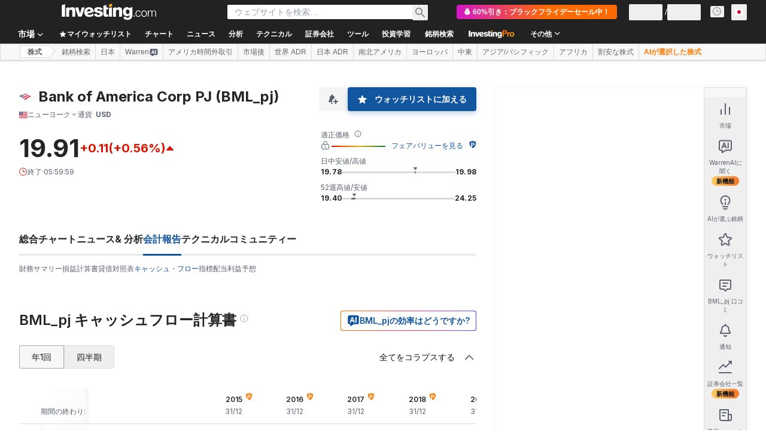

--- FILE ---
content_type: text/css
request_url: https://cdn.investing.com/x/934d036/_next/static/css/1cf004c7b6813205.css
body_size: 3849
content:
.datatable-v2_table__93S4Y{border-spacing:0}.datatable-v2_table__93S4Y td{line-height:normal}.datatable-v2_table__93S4Y .datatable-v2_head__cB_1D .datatable-v2_cell__IwP1U{font-weight:600}.datatable-v2_table__93S4Y .datatable-v2_head__cB_1D .datatable-v2_cell--noborder__nEYTC{border:0}.datatable-v2_table__93S4Y .datatable-v2_clock--close__bsCFm{--tw-text-opacity:1;color:rgb(217 20 0/var(--tw-text-opacity,1))}.datatable-v2_table__93S4Y .datatable-v2_clock--open__wo8q3{--tw-text-opacity:1;color:rgb(0 124 50/var(--tw-text-opacity,1))}.datatable-v2_table__93S4Y .datatable-v2_cell__IwP1U{white-space:nowrap}.datatable-v2_table__93S4Y .datatable-v2_cell--down__sYmZ4{color:var(--negative-change-main)}.datatable-v2_table__93S4Y .datatable-v2_cell--neutral__eX2Si{--tw-text-opacity:1;color:rgb(134 134 134/var(--tw-text-opacity,1))}.datatable-v2_table__93S4Y .datatable-v2_cell__wrapper__7O0wk{display:inline-flex;align-items:center}@media (min-width:1024px){.datatable-v2_table__93S4Y{border-collapse:initial}.datatable-v2_table--border__iFXmW{border:1px solid #ecedef}.datatable-v2_table__93S4Y .datatable-v2_head__cB_1D .datatable-v2_cell__IwP1U{border-bottom-width:1px;border-color:#ecedef}.datatable-v2_table__93S4Y .datatable-v2_head__cB_1D .datatable-v2_cell--noborder__nEYTC{border-bottom:0}[dir=ltr] .datatable-v2_table__93S4Y .datatable-v2_head__cB_1D .datatable-v2_col-name__HdKqw{text-align:left}[dir=rtl] .datatable-v2_table__93S4Y .datatable-v2_head__cB_1D .datatable-v2_col-name__HdKqw{text-align:right}.datatable-v2_table__93S4Y .datatable-v2_body__8TXQk .datatable-v2_row__hkEus.datatable-v2_selected__5bAsJ .datatable-v2_cell__IwP1U,.datatable-v2_table__93S4Y .datatable-v2_body__8TXQk .datatable-v2_row__hkEus:hover:not(.datatable-v2_no-hover__MTs36) .datatable-v2_cell__IwP1U{background-color:#fafafb;transition:background-color .1s}.datatable-v2_table__93S4Y .datatable-v2_body__8TXQk .datatable-v2_row__hkEus.datatable-v2_clickable__MuRRk{cursor:pointer}.datatable-v2_table__93S4Y .datatable-v2_body__8TXQk .datatable-v2_row__hkEus:last-child .datatable-v2_cell__IwP1U{border-bottom-width:1px}.datatable-v2_table__93S4Y .datatable-v2_body__8TXQk .datatable-v2_cell__IwP1U{border-top-width:1px;border-color:#ecedef}.datatable-v2_table__93S4Y .datatable-v2_body__8TXQk .datatable-v2_cell__wrapper__7O0wk{width:100%;height:100%;vertical-align:middle}.datatable-v2_table__93S4Y .datatable-v2_cell__IwP1U{padding-left:1rem;padding-right:1rem;font-size:.875rem;line-height:1.25rem}[dir=ltr] .datatable-v2_table__93S4Y .datatable-v2_cell__IwP1U:first-child{padding-left:.375rem}[dir=ltr] .datatable-v2_table__93S4Y .datatable-v2_cell__IwP1U:last-child,[dir=rtl] .datatable-v2_table__93S4Y .datatable-v2_cell__IwP1U:first-child{padding-right:.375rem}[dir=rtl] .datatable-v2_table__93S4Y .datatable-v2_cell__IwP1U:last-child{padding-left:.375rem}.datatable-v2_table__93S4Y .datatable-v2_cell--align-center__zawrz{text-align:center!important}[dir=ltr] .datatable-v2_table__93S4Y .datatable-v2_cell--align-start__beGpn{text-align:left!important}[dir=ltr] .datatable-v2_table__93S4Y .datatable-v2_cell--align-end__BtDxO,[dir=rtl] .datatable-v2_table__93S4Y .datatable-v2_cell--align-start__beGpn{text-align:right!important}[dir=rtl] .datatable-v2_table__93S4Y .datatable-v2_cell--align-end__BtDxO{text-align:left!important}.datatable-v2_table__93S4Y .datatable-v2_cell--bold__cXQUV{font-weight:600}.datatable-v2_table__93S4Y .datatable-v2_cell--up__lVyET{color:var(--positive-change-main)}.datatable-v2_table__93S4Y .datatable-v2_cell--name__eoMm_{width:100%;max-width:0;padding-left:0;padding-right:0}[dir=ltr] .datatable-v2_table__93S4Y .datatable-v2_cell--name__eoMm_{text-align:left}[dir=rtl] .datatable-v2_table__93S4Y .datatable-v2_cell--name__eoMm_{text-align:right}.datatable-v2_table__93S4Y .datatable-v2_cell--flag__DgoHa{width:30px;max-width:30px}.datatable-v2_table--narrow__ae9XJ .datatable-v2_cell__IwP1U{padding-left:.25rem;padding-right:.25rem}.datatable-v2_table--freeze-column__uGXoD .datatable-v2_cell__IwP1U:first-child{--tw-bg-opacity:1;background-color:rgb(255 255 255/var(--tw-bg-opacity,1));position:sticky;max-width:36px;z-index:1}[dir=ltr] .datatable-v2_table--freeze-column__uGXoD .datatable-v2_cell__IwP1U:first-child{left:0}[dir=rtl] .datatable-v2_table--freeze-column__uGXoD .datatable-v2_cell__IwP1U:first-child{right:0}.datatable-v2_table--freeze-column__uGXoD .datatable-v2_cell__IwP1U:nth-child(2){--tw-bg-opacity:1;background-color:rgb(255 255 255/var(--tw-bg-opacity,1));position:sticky;min-width:var(--mobile-tablet-freeze-column-width);z-index:1}[dir=ltr] .datatable-v2_table--freeze-column__uGXoD .datatable-v2_cell__IwP1U:nth-child(2){left:36px}[dir=rtl] .datatable-v2_table--freeze-column__uGXoD .datatable-v2_cell__IwP1U:nth-child(2){right:36px}.datatable-v2_table--freeze-column-first__zMZNN .datatable-v2_cell__IwP1U:first-child{max-width:auto}.datatable-v2_table--freeze-column-first__zMZNN .datatable-v2_cell__IwP1U:nth-child(2){position:unset;min-width:unset;z-index:unset}[dir=ltr] .datatable-v2_table--freeze-column-first__zMZNN .datatable-v2_cell__IwP1U:nth-child(2){left:unset}[dir=rtl] .datatable-v2_table--freeze-column-first__zMZNN .datatable-v2_cell__IwP1U:nth-child(2){right:unset}}@media (max-width:1023px){.datatable-v2_table__93S4Y{overflow-x:auto}.datatable-v2_table__93S4Y .datatable-v2_cell__IwP1U{font-size:.875rem}.datatable-v2_table__93S4Y .datatable-v2_cell--up__lVyET{color:var(--positive-change-main)}.datatable-v2_table__93S4Y .datatable-v2_cell--name__derived__L4iTy{border:1px solid;border-radius:2px;--tw-text-opacity:1;color:rgb(186 186 186/var(--tw-text-opacity,1));font-size:.4375rem;letter-spacing:.5px;padding:1px 3px;vertical-align:top;text-transform:uppercase}[dir=ltr] .datatable-v2_table__93S4Y .datatable-v2_cell--name__derived__L4iTy{margin-left:3px}[dir=rtl] .datatable-v2_table__93S4Y .datatable-v2_cell--name__derived__L4iTy{margin-right:3px}.datatable-v2_table__93S4Y .datatable-v2_cell--clock__KabWX{margin:auto 0}.datatable-v2_table__93S4Y .datatable-v2_cell--clock__KabWX .datatable-v2_clock__XFyfM{font-size:.75rem}.datatable-v2_table__93S4Y .datatable-v2_cell__IwP1U [data-mobile-cell]{position:relative}[dir=ltr] .datatable-v2_table__93S4Y .datatable-v2_cell__IwP1U [data-mobile-cell]{margin-left:.25rem;padding-left:.25rem}[dir=rtl] .datatable-v2_table__93S4Y .datatable-v2_cell__IwP1U [data-mobile-cell]{margin-right:.25rem;padding-right:.25rem}.datatable-v2_table__93S4Y .datatable-v2_cell__IwP1U [data-mobile-cell]:before{content:"";position:absolute;top:2px;display:block;width:1px;height:12px;--tw-bg-opacity:1;background-color:rgb(134 134 134/var(--tw-bg-opacity,1))}[dir=ltr] .datatable-v2_table__93S4Y .datatable-v2_cell__IwP1U [data-mobile-cell]:before{left:0}[dir=rtl] .datatable-v2_table__93S4Y .datatable-v2_cell__IwP1U [data-mobile-cell]:before{right:0}.datatable-v2_table--freeze-column__uGXoD .datatable-v2_cell__IwP1U,.datatable-v2_table--mobile-basic__uC0U0 .datatable-v2_cell__IwP1U{font-size:.875rem;padding:5px 8px}.datatable-v2_table--freeze-column__uGXoD .datatable-v2_cell--name__eoMm_,.datatable-v2_table--mobile-basic__uC0U0 .datatable-v2_cell--name__eoMm_{width:100%;max-width:0}[dir=ltr] .datatable-v2_table--freeze-column__uGXoD .datatable-v2_cell--name__eoMm_,[dir=ltr] .datatable-v2_table--mobile-basic__uC0U0 .datatable-v2_cell--name__eoMm_{padding-left:0}[dir=rtl] .datatable-v2_table--freeze-column__uGXoD .datatable-v2_cell--name__eoMm_,[dir=rtl] .datatable-v2_table--mobile-basic__uC0U0 .datatable-v2_cell--name__eoMm_{padding-right:0}.datatable-v2_table--freeze-column__uGXoD .datatable-v2_cell--name__link__Ac_By,.datatable-v2_table--mobile-basic__uC0U0 .datatable-v2_cell--name__link__Ac_By{font-weight:700;--tw-text-opacity:1;color:rgb(18 86 160/var(--tw-text-opacity,1));overflow:hidden;text-overflow:ellipsis;white-space:nowrap}.datatable-v2_table--freeze-column__uGXoD .datatable-v2_cell--name__derived__L4iTy,.datatable-v2_table--mobile-basic__uC0U0 .datatable-v2_cell--name__derived__L4iTy{display:none}.datatable-v2_table--freeze-column__uGXoD .datatable-v2_cell__wrapper__7O0wk,.datatable-v2_table--mobile-basic__uC0U0 .datatable-v2_cell__wrapper__7O0wk{width:100%}.datatable-v2_table--freeze-column__uGXoD .datatable-v2_body__8TXQk .datatable-v2_cell__IwP1U,.datatable-v2_table--mobile-basic__uC0U0 .datatable-v2_body__8TXQk .datatable-v2_cell__IwP1U{border-top-width:1px;--tw-border-opacity:1;border-color:rgb(236 237 239/var(--tw-border-opacity,1))}.datatable-v2_table--freeze-column__uGXoD .datatable-v2_cell__IwP1U{font-size:.875rem}.datatable-v2_table--freeze-column__uGXoD .datatable-v2_cell__IwP1U:first-child,.datatable-v2_table--freeze-column__uGXoD .datatable-v2_cell__IwP1U:first-child.hidden+:not(.hidden){position:sticky;--tw-bg-opacity:1;background-color:rgb(255 255 255/var(--tw-bg-opacity,1));width:100%;max-width:0;min-width:var(--mobile-tablet-freeze-column-width);z-index:1;overflow:hidden;white-space:nowrap;text-overflow:ellipsis}[dir=ltr] .datatable-v2_table--freeze-column__uGXoD .datatable-v2_cell__IwP1U:first-child,[dir=ltr] .datatable-v2_table--freeze-column__uGXoD .datatable-v2_cell__IwP1U:first-child.hidden+:not(.hidden){left:0}[dir=rtl] .datatable-v2_table--freeze-column__uGXoD .datatable-v2_cell__IwP1U:first-child,[dir=rtl] .datatable-v2_table--freeze-column__uGXoD .datatable-v2_cell__IwP1U:first-child.hidden+:not(.hidden){right:0}.datatable-v2_table--mobile-grid__3yqbe thead{display:none}.datatable-v2_table--mobile-grid__3yqbe .datatable-v2_row__hkEus{display:grid;column-gap:.25rem;row-gap:.125rem;grid-template-columns:var(--grid-columns);grid-template-areas:var(--grid-template);padding-top:.5rem;padding-bottom:.5rem;border-bottom-width:1px;--tw-border-opacity:1;border-color:rgb(229 231 235/var(--tw-border-opacity,1))}.datatable-v2_table--mobile-grid__3yqbe .datatable-v2_cell__IwP1U{--cell-display:none;display:var(--cell-display);grid-area:var(--cell-positions)}.datatable-v2_table--mobile-grid__3yqbe .datatable-v2_cell--name__link__Ac_By{overflow:hidden;text-overflow:ellipsis;white-space:nowrap}.datatable-v2_table--mobile-grid__3yqbe .datatable-v2_cell__wrapper__7O0wk{width:100%}}.datatable-v2_tooltip__UGBgP div{z-index:10}.datatable-v2_sort__oHEK5{display:flex;align-items:center;justify-content:center;gap:.25rem;padding:0;font-size:.75rem}[dir=ltr] .datatable-v2_sort-icon-up__hKaZQ{transform:rotate(180deg)}[dir=rtl] .datatable-v2_sort-icon-up__hKaZQ{transform:rotate(-180deg)}.datatable-v2_sort-icon__lTndM:before{line-height:inherit}.datatable-v2_sort-icon-active__H2frb{--tw-text-opacity:1;color:rgb(51 51 51/var(--tw-text-opacity,1))}[dir=ltr] .datatable-v2_sort__oHEK5 span+span{margin-left:0}[dir=rtl] .datatable-v2_sort__oHEK5 span+span{margin-right:0}@media (min-width:1024px){.dynamic-table-v2_desktopFreezeColumnWidth__BKzCe{max-width:var(--desktop-freeze-column-width)!important}}@media (max-width:599px){.dynamic-table-v2_dynamic-table-wrapper__fBEvo{overflow-x:auto}}.dynamic-table-v2_dynamic-table-wrapper__fBEvo.dynamic-table-v2_scrollbar-x__R96pe{overflow-x:auto;scrollbar-width:none;width:100%}@media (min-width:1024px){.dynamic-table-v2_dynamic-table-wrapper__fBEvo.dynamic-table-v2_scrollbar-x__R96pe .dynamic-table-v2_dynamic-table__iz42m{width:100%;table-layout:auto}}.dynamic-table-v2_dynamic-table-wrapper__fBEvo.dynamic-table-v2_scrollbar-x__R96pe::-webkit-scrollbar{-webkit-appearance:none}.dynamic-table-v2_dynamic-table-wrapper__fBEvo .dynamic-table-v2_dynamic-table__iz42m{table-layout:fixed}@media (max-width:599px){.dynamic-table-v2_dynamic-table-wrapper__fBEvo .dynamic-table-v2_dynamic-table__iz42m{table-layout:auto}}[dir=ltr] .dynamic-table-v2_dynamic-table-wrapper__fBEvo .dynamic-table-v2_dynamic-table__iz42m .dynamic-table-v2_flag-icon__Dux2D{margin:1px .625rem 0 0}[dir=rtl] .dynamic-table-v2_dynamic-table-wrapper__fBEvo .dynamic-table-v2_dynamic-table__iz42m .dynamic-table-v2_flag-icon__Dux2D{margin:1px 0 0 .625rem}.dynamic-table-v2_dynamic-table-wrapper__fBEvo .dynamic-table-v2_dynamic-table__iz42m .dynamic-table-v2_header-cell__vhndq{padding:.75rem 1rem;font-size:.75rem;line-height:1rem}[dir=ltr] .dynamic-table-v2_dynamic-table-wrapper__fBEvo .dynamic-table-v2_dynamic-table__iz42m .dynamic-table-v2_header-cell__vhndq:first-child{padding-left:.375rem}[dir=ltr] .dynamic-table-v2_dynamic-table-wrapper__fBEvo .dynamic-table-v2_dynamic-table__iz42m .dynamic-table-v2_header-cell__vhndq:last-child,[dir=rtl] .dynamic-table-v2_dynamic-table-wrapper__fBEvo .dynamic-table-v2_dynamic-table__iz42m .dynamic-table-v2_header-cell__vhndq:first-child{padding-right:.375rem}[dir=rtl] .dynamic-table-v2_dynamic-table-wrapper__fBEvo .dynamic-table-v2_dynamic-table__iz42m .dynamic-table-v2_header-cell__vhndq:last-child{padding-left:.375rem}.dynamic-table-v2_dynamic-table-wrapper__fBEvo .dynamic-table-v2_dynamic-table__iz42m .dynamic-table-v2_header-cell__vhndq{border-bottom:0}.dynamic-table-v2_dynamic-table-wrapper__fBEvo .dynamic-table-v2_dynamic-table__iz42m .dynamic-table-v2_header-cell__vhndq>div{justify-content:flex-end}.dynamic-table-v2_dynamic-table-wrapper__fBEvo .dynamic-table-v2_dynamic-table__iz42m .dynamic-table-v2_header-cell__vhndq:first-child div,.dynamic-table-v2_dynamic-table-wrapper__fBEvo .dynamic-table-v2_dynamic-table__iz42m .dynamic-table-v2_header-cell__vhndq:first-child.hidden+:not(.hidden) div,[dir=rtl] .dynamic-table-v2_dynamic-table-wrapper__fBEvo .dynamic-table-v2_dynamic-table__iz42m .dynamic-table-v2_header-cell__vhndq>div{justify-content:flex-start}.dynamic-table-v2_dynamic-table-wrapper__fBEvo .dynamic-table-v2_dynamic-table__iz42m .dynamic-table-v2_col-name-h__gix_M{width:20%}.dynamic-table-v2_dynamic-table-wrapper__fBEvo .dynamic-table-v2_dynamic-table__iz42m .dynamic-table-v2_col-name-h__gix_M div{border:none}@media (max-width:1023px){[dir=ltr] .dynamic-table-v2_dynamic-table-wrapper__fBEvo .dynamic-table-v2_dynamic-table__iz42m .dynamic-table-v2_col-name__Xhsxv div{border-left:none}[dir=rtl] .dynamic-table-v2_dynamic-table-wrapper__fBEvo .dynamic-table-v2_dynamic-table__iz42m .dynamic-table-v2_col-name__Xhsxv div{border-right:none}}.dynamic-table-v2_dynamic-table-wrapper__fBEvo .dynamic-table-v2_dynamic-table__iz42m .dynamic-table-v2_cell-symbol__vrjLd{display:table-cell;--tw-text-opacity:1;color:rgb(134 134 134/var(--tw-text-opacity,1));white-space:nowrap;overflow:hidden;border-top:none;text-overflow:ellipsis;max-width:300px}.dynamic-table-v2_dynamic-table-wrapper__fBEvo .dynamic-table-v2_dynamic-table__iz42m .dynamic-table-v2_icon-column__FixZ6{padding:0 3px;width:26px}.dynamic-table-v2_dynamic-table-wrapper__fBEvo .dynamic-table-v2_dynamic-table__iz42m .dynamic-table-v2_icon-column__FixZ6 div{padding:0}[dir=ltr] .dynamic-table-v2_dynamic-table-wrapper__fBEvo .dynamic-table-v2_dynamic-table__iz42m .dynamic-table-v2_icon-column__FixZ6 div{border-left:none}[dir=rtl] .dynamic-table-v2_dynamic-table-wrapper__fBEvo .dynamic-table-v2_dynamic-table__iz42m .dynamic-table-v2_icon-column__FixZ6 div{border-right:none}.dynamic-table-v2_dynamic-table-wrapper__fBEvo .dynamic-table-v2_dynamic-table__iz42m .dynamic-table-v2_timeWrapper__oOtpE{min-width:45px}.dynamic-table-v2_dynamic-table-wrapper__fBEvo .dynamic-table-v2_dynamic-table__iz42m .dynamic-table-v2_ellipse__9zm_e{white-space:nowrap;overflow:hidden;text-overflow:ellipsis}.dynamic-table-v2_dynamic-table-wrapper__fBEvo .dynamic-table-v2_dynamic-table__iz42m .dynamic-table-v2_col-clock__DwjFL{width:14px}.dynamic-table-v2_dynamic-table-wrapper__fBEvo .dynamic-table-v2_dynamic-table__iz42m .dynamic-table-v2_col-contract-size__xfJVv{width:140px}@media (max-width:1023px){.dynamic-table-v2_dynamic-table-wrapper__fBEvo .dynamic-table-v2_dynamic-table__iz42m{border-collapse:initial}[dir=ltr] .dynamic-table-v2_dynamic-table-wrapper__fBEvo .dynamic-table-v2_dynamic-table__iz42m .dynamic-table-v2_col-name__Xhsxv{border-right-width:1px}[dir=rtl] .dynamic-table-v2_dynamic-table-wrapper__fBEvo .dynamic-table-v2_dynamic-table__iz42m .dynamic-table-v2_col-name__Xhsxv{border-left-width:1px}.dynamic-table-v2_dynamic-table-wrapper__fBEvo .dynamic-table-v2_dynamic-table__iz42m .dynamic-table-v2_col-name__Xhsxv,.dynamic-table-v2_dynamic-table-wrapper__fBEvo .dynamic-table-v2_dynamic-table__iz42m .dynamic-table-v2_col-other__zNU4A{font-size:.875rem}.dynamic-table-v2_dynamic-table-wrapper__fBEvo .dynamic-table-v2_dynamic-table__iz42m .dynamic-table-v2_row__ILVMx td:first-child{text-align:left}.dynamic-table-v2_dynamic-table-wrapper__fBEvo .dynamic-table-v2_dynamic-table__iz42m .dynamic-table-v2_row__ILVMx td{text-align:right}}@keyframes dynamic-table-v2_shimmer__Xh2__{0%{background-position:-100px}40%,to{background-position:140px}}.dynamic-table-v2_shimmer__Xh2__{background-size:600px;animation:dynamic-table-v2_shimmer__Xh2__ 1.6s linear infinite}[dir=ltr] .dynamic-table-v2_shimmer__Xh2__{background-image:linear-gradient(90deg,#ddd,#e8e8e8 40px,#ddd 80px)}[dir=rtl] .dynamic-table-v2_shimmer__Xh2__{background-image:linear-gradient(-90deg,#ddd,#e8e8e8 40px,#ddd 80px)}.uploaded-image_chart-modal__P775k{box-shadow:0 0 0 5px rgba(0,0,0,.4)}.QuotesBox_hideScrollbar__USEyR::-webkit-scrollbar{width:0;height:0}.QuotesBox_chart__e74qV [class=highcharts-graph]{stroke-width:1px!important}.dynamic-table_dynamic-table-wrapper__MhGMX .dynamic-table_dynamic-table__rxziu{table-layout:fixed}@media (max-width:1023px){.dynamic-table_dynamic-table-wrapper__MhGMX .dynamic-table_dynamic-table__rxziu{table-layout:auto}}[dir=ltr] .dynamic-table_dynamic-table-wrapper__MhGMX .dynamic-table_dynamic-table__rxziu .dynamic-table_flag-icon__awGWA{margin:1px .625rem 0 0}[dir=rtl] .dynamic-table_dynamic-table-wrapper__MhGMX .dynamic-table_dynamic-table__rxziu .dynamic-table_flag-icon__awGWA{margin:1px 0 0 .625rem}.dynamic-table_dynamic-table-wrapper__MhGMX .dynamic-table_dynamic-table__rxziu .dynamic-table_header-cell__PDsoK{padding:.5rem 0;border-bottom:0;font-size:.75rem}.dynamic-table_dynamic-table-wrapper__MhGMX .dynamic-table_dynamic-table__rxziu .dynamic-table_header-cell__PDsoK div{padding:.5rem;justify-content:flex-end}.dynamic-table_dynamic-table-wrapper__MhGMX .dynamic-table_dynamic-table__rxziu .dynamic-table_header-cell__PDsoK:first-child div,[dir=rtl] .dynamic-table_dynamic-table-wrapper__MhGMX .dynamic-table_dynamic-table__rxziu .dynamic-table_header-cell__PDsoK div{justify-content:flex-start}.dynamic-table_dynamic-table-wrapper__MhGMX .dynamic-table_dynamic-table__rxziu .dynamic-table_col-name-h__4T68g{width:20%}.dynamic-table_dynamic-table-wrapper__MhGMX .dynamic-table_dynamic-table__rxziu .dynamic-table_col-name-h__4T68g div{border:none;padding-left:.5rem;padding-right:.5rem}@media (max-width:1023px){[dir=ltr] .dynamic-table_dynamic-table-wrapper__MhGMX .dynamic-table_dynamic-table__rxziu .dynamic-table_col-name__tHB5C{border-right:1px solid #dadada}[dir=rtl] .dynamic-table_dynamic-table-wrapper__MhGMX .dynamic-table_dynamic-table__rxziu .dynamic-table_col-name__tHB5C{border-left:1px solid #dadada}.dynamic-table_dynamic-table-wrapper__MhGMX .dynamic-table_dynamic-table__rxziu .dynamic-table_col-name__tHB5C div{display:block;width:100%}[dir=ltr] .dynamic-table_dynamic-table-wrapper__MhGMX .dynamic-table_dynamic-table__rxziu .dynamic-table_col-name__tHB5C div{border-left:none}[dir=rtl] .dynamic-table_dynamic-table-wrapper__MhGMX .dynamic-table_dynamic-table__rxziu .dynamic-table_col-name__tHB5C div{border-right:none}}.dynamic-table_dynamic-table-wrapper__MhGMX .dynamic-table_dynamic-table__rxziu .dynamic-table_cell-symbol__iswqe{border-top:none;text-overflow:ellipsis;max-width:120px}.dynamic-table_dynamic-table-wrapper__MhGMX .dynamic-table_dynamic-table__rxziu .dynamic-table_icon-column__oj_Kq{padding:0 3px;width:26px}.dynamic-table_dynamic-table-wrapper__MhGMX .dynamic-table_dynamic-table__rxziu .dynamic-table_icon-column__oj_Kq div{padding:0}[dir=ltr] .dynamic-table_dynamic-table-wrapper__MhGMX .dynamic-table_dynamic-table__rxziu .dynamic-table_icon-column__oj_Kq div{border-left:none}[dir=rtl] .dynamic-table_dynamic-table-wrapper__MhGMX .dynamic-table_dynamic-table__rxziu .dynamic-table_icon-column__oj_Kq div{border-right:none}.dynamic-table_dynamic-table-wrapper__MhGMX .dynamic-table_dynamic-table__rxziu .dynamic-table_timeWrapper__w9fFK{min-width:45px}.dynamic-table_dynamic-table-wrapper__MhGMX .dynamic-table_dynamic-table__rxziu .dynamic-table_ellipse__d0XcG{white-space:nowrap;overflow:hidden;text-overflow:ellipsis}.dynamic-table_dynamic-table-wrapper__MhGMX .dynamic-table_dynamic-table__rxziu .dynamic-table_col-clock__sFeMB{width:14px}.dynamic-table_dynamic-table-wrapper__MhGMX .dynamic-table_dynamic-table__rxziu .dynamic-table_col-contract-size__kl4Js{width:140px}@media (max-width:1023px){.dynamic-table_dynamic-table-wrapper__MhGMX .dynamic-table_dynamic-table__rxziu .dynamic-table_row__fdxP8 td:first-child{text-align:left}.dynamic-table_dynamic-table-wrapper__MhGMX .dynamic-table_dynamic-table__rxziu .dynamic-table_row__fdxP8 td{text-align:right}}.Tab_tabList__8CMrT{box-sizing:border-box;width:300px;height:36px;border-bottom:1px solid #ecedef;flex:none;order:0;flex-grow:0}.Tab_tabList__8CMrT .Tab_tabListInner__FG9Mj{display:flex;flex-direction:row;align-items:center;padding:0;gap:6px;width:108px;height:36px}.Tab_tabList__8CMrT .Tab_tabListInner__FG9Mj .Tab_tab__AXlEb{cursor:pointer;box-sizing:border-box;display:flex;flex-direction:column;align-items:flex-start;padding:8px 0 12px;gap:12px;height:36px;flex:none;flex-grow:0;color:#5b616e}[dir=ltr] .Tab_tabList__8CMrT .Tab_tabListInner__FG9Mj .Tab_tab__AXlEb{float:left}[dir=rtl] .Tab_tabList__8CMrT .Tab_tabListInner__FG9Mj .Tab_tab__AXlEb{float:right}.Tab_tabList__8CMrT .Tab_tabListInner__FG9Mj .Tab_tab__AXlEb .Tab_tabText__VP9yp{height:16px;font-style:normal;font-weight:600;font-size:12px;line-height:16px;flex:none;order:0;flex-grow:0}.Tab_tabList__8CMrT .Tab_tabListInner__FG9Mj .Tab_active__Gb135{border-bottom:2px solid #1256a0;color:#1256a0}.Tab_tabList__8CMrT .Tab_tabListInner__FG9Mj .Tab_divider__J_0FL{width:14px;height:0;border:1px solid #e6e9eb;flex:none;flex-grow:0}[dir=ltr] .Tab_tabList__8CMrT .Tab_tabListInner__FG9Mj .Tab_divider__J_0FL{float:left;transform:rotate(90deg)}[dir=rtl] .Tab_tabList__8CMrT .Tab_tabListInner__FG9Mj .Tab_divider__J_0FL{float:right;transform:rotate(-90deg)}.checkbox_emptyCheckbox__5Wxn0{box-shadow:inset 0 4px 4px 0 rgba(0,0,0,.05)}.checkbox_emptyCheckbox__5Wxn0:hover{border-color:#1256a0}.Article_articleList__JFKDC .Article_article__QFe__{display:flex;flex-direction:column;align-items:center;padding:16px 8px 0;width:316px;flex:none;order:1;flex-grow:0}.Article_articleList__JFKDC .Article_article__QFe__ .Article_articleInner__NLtjn{box-sizing:border-box;display:flex;flex-direction:row;align-items:flex-start;padding:0 0 16px;gap:16px;width:300px;border-bottom:1px solid #ecedef;flex:none;order:1;flex-grow:0}.Article_articleList__JFKDC .Article_article__QFe__ .Article_articleInner__NLtjn .Article_info__iF9dq{display:flex;flex-direction:column;align-items:flex-start;padding:0;gap:6px;width:234px;flex:none;order:1;flex-grow:1}.Article_articleList__JFKDC .Article_article__QFe__ .Article_articleInner__NLtjn .Article_info__iF9dq .Article_title__Txqwz{width:234px;padding:2px 0;font-style:normal;font-weight:600;font-size:12px;line-height:16px;flex:none;order:0;align-self:stretch;flex-grow:0}.Article_articleList__JFKDC .Article_article__QFe__ .Article_articleInner__NLtjn .Article_info__iF9dq .Article_details__udeCN{display:flex;flex-direction:row;align-items:center;padding:0;width:233px;height:16px;flex:none;order:1;flex-grow:0}.Article_articleList__JFKDC .Article_article__QFe__ .Article_articleInner__NLtjn .Article_info__iF9dq .Article_details__udeCN .Article_item__kHXpN{height:16px;font-style:normal;font-weight:400;font-size:12px;line-height:16px;color:#5b616e;flex:none;flex-grow:0}[dir=ltr] .Article_articleList__JFKDC .Article_article__QFe__ .Article_articleInner__NLtjn .Article_info__iF9dq .Article_details__udeCN .Article_item__kHXpN{float:left}[dir=rtl] .Article_articleList__JFKDC .Article_article__QFe__ .Article_articleInner__NLtjn .Article_info__iF9dq .Article_details__udeCN .Article_item__kHXpN{float:right}.Article_articleList__JFKDC .Article_article__QFe__ .Article_articleInner__NLtjn .Article_info__iF9dq .Article_details__udeCN .Article_comments__bR7CA{display:flex;flex-direction:row;align-items:center;padding:0}.Article_articleList__JFKDC .Article_article__QFe__ .Article_articleInner__NLtjn .Article_info__iF9dq .Article_details__udeCN .Article_comments__bR7CA .Article_count__lCR4d{width:15px;height:16px;font-style:normal;font-weight:400;font-size:12px;line-height:16px;color:#1256a0;flex:none;order:1;flex-grow:0}.Article_articleList__JFKDC .Article_article__QFe__ .Article_articleInner__NLtjn .Article_info__iF9dq .Article_details__udeCN .Article_divider__ofjl4{width:14px;height:0;border:1px solid #e6e9eb;flex:none;flex-grow:0}[dir=ltr] .Article_articleList__JFKDC .Article_article__QFe__ .Article_articleInner__NLtjn .Article_info__iF9dq .Article_details__udeCN .Article_divider__ofjl4{float:left;transform:rotate(90deg)}[dir=rtl] .Article_articleList__JFKDC .Article_article__QFe__ .Article_articleInner__NLtjn .Article_info__iF9dq .Article_details__udeCN .Article_divider__ofjl4{float:right;transform:rotate(-90deg)}.table-strip_strip__4A1VC{border-top:1px solid #d9dcdf;box-shadow:0 -5px 5px -5px #ccc}.MostPopularArticles_container__fGqER{display:flex;flex-direction:column;align-items:center;padding:0;gap:20px;width:316px;flex:none;order:2;flex-grow:0;margin-bottom:50px;font-family:Inter,sans-serif}.MostPopularArticles_container__fGqER .MostPopularArticles_title__2Jjft{display:flex;flex-direction:row;align-items:center;padding:0;gap:4px;width:300px;height:24px;flex:none;order:0;flex-grow:0}.MostPopularArticles_container__fGqER .MostPopularArticles_title__2Jjft .MostPopularArticles_text__biLcg{height:24px;font-style:normal;font-weight:600;font-size:16px;line-height:24px;flex:none;order:0;flex-grow:0}.MostPopularArticles_container__fGqER .MostPopularArticles_body__XeB_t{display:flex;flex-direction:column;align-items:center;padding:0;width:316px;flex:none;order:1;flex-grow:0}.Input_host__CjTnk input[type=date]::-webkit-calendar-picker-indicator,.Input_host__CjTnk input[type=date]::-webkit-inner-spin-button{display:none;-webkit-appearance:none}.Input_host__CjTnk input::-webkit-inner-spin-button,.Input_host__CjTnk input::-webkit-outer-spin-button{-webkit-appearance:none;margin:0}.Input_host__CjTnk input[type=number]{-moz-appearance:textfield}.Link_container__VDsE5{display:flex;flex-direction:column;align-items:flex-start;padding:12px 0 0;gap:12px;width:300px;height:40px;flex:none;order:6;flex-grow:0;border-bottom:1px solid #ecedef}.Link_container__VDsE5 .Link_link__sUFp0{display:flex;flex-direction:row;justify-content:center;align-items:flex-start;padding:0;gap:2px;width:300px;height:16px;flex:none;order:0;align-self:stretch;flex-grow:0;font-style:normal;font-weight:600;font-size:12px;line-height:16px;text-align:center}[dir=ltr] .Link_container__VDsE5 .Link_link__sUFp0 .Link_array__MiJsw{float:right;margin:4px 0 0 5px}[dir=rtl] .Link_container__VDsE5 .Link_link__sUFp0 .Link_array__MiJsw{float:left;margin:4px 5px 0 0}.horizontal-bar_hideScrollbar__FdHe8::-webkit-scrollbar{width:0;height:0}.horizontal-bar_hideScrollbar__FdHe8{scrollbar-width:none;-ms-overflow-style:none}.NativeDateInputV2_root__uAIu0 input[type=date]::-webkit-calendar-picker-indicator{background:transparent;bottom:0;color:transparent;cursor:pointer;height:auto;left:0;position:absolute;right:0;top:0;width:auto}html:has(.virtual-table-scrollbar_scrollbar-track--dragged__fHixL){cursor:grabbing!important}.virtual-table-scrollbar_scrollbar-track__SJlow{--scroll-bar-bg-transparency:0.2}.virtual-table-scrollbar_scrollbar-track--dragged__fHixL{-webkit-user-select:none;user-select:none}.virtual-table-scrollbar_scrollbar-track--dragged__fHixL:hover{cursor:grabbing}.virtual-table-scrollbar_scrollbar-track--dragged__fHixL .virtual-table-scrollbar_scroll-bar__G6ks9{--scroll-bar-bg-transparency:0.35}.virtual-table-scrollbar_scrollbar-track__SJlow .virtual-table-scrollbar_scroll-bar__G6ks9{position:absolute;border-radius:8px;background-color:rgba(34,45,67,var(--scroll-bar-bg-transparency));transition:margin-top .1s ease-in-out,max-height .1s ease-in-out,background-color .1s ease-in-out;width:100%;height:8px;max-height:3px;margin-top:5px}[dir=ltr] .virtual-table-scrollbar_scrollbar-track__SJlow .virtual-table-scrollbar_scroll-bar__G6ks9{left:0}[dir=rtl] .virtual-table-scrollbar_scrollbar-track__SJlow .virtual-table-scrollbar_scroll-bar__G6ks9{right:0}[dir=ltr] [dir=rtl] .virtual-table-scrollbar_scrollbar-track__SJlow .virtual-table-scrollbar_scroll-bar__G6ks9{left:auto;right:0}[dir=rtl] [dir=rtl] .virtual-table-scrollbar_scrollbar-track__SJlow .virtual-table-scrollbar_scroll-bar__G6ks9{right:auto;left:0}.virtual-table-scrollbar_scrollbar-track--dragged__fHixL .virtual-table-scrollbar_scroll-bar__G6ks9,.virtual-table-scrollbar_scrollbar-track__SJlow .virtual-table-scrollbar_scroll-bar__G6ks9:hover{max-height:8px;margin-top:0}

--- FILE ---
content_type: application/javascript
request_url: https://cdn.investing.com/x/934d036/_next/static/chunks/5364.7040ed37774bf2e6.js
body_size: 4476
content:
(self.webpackChunk_N_E=self.webpackChunk_N_E||[]).push([[5364],{3343:(e,t,r)=>{"use strict";r.d(t,{A:()=>a});var l=r(37876);r(14232);var n=r(16542),s=r(61214);let a=()=>{let{t:e}=(0,n.A)();return(0,l.jsx)("div",{className:"flex justify-center pt-5 text-xs text-secondary",children:e(s.p.noResults)})}},26815:e=>{e.exports={"table-browser-tabs":"indicators-table_table-browser-tabs__uyDXL","table-wrapper":"indicators-table_table-wrapper__z0EFX","scrollbar-x":"indicators-table_scrollbar-x__Pn3UV",table:"indicators-table_table__lfa5n","child-cell":"indicators-table_child-cell__EKrRQ",cell:"indicators-table_cell__m6pYi",body:"indicators-table_body__GpD6L",row:"indicators-table_row__Q16TJ","no-hover":"indicators-table_no-hover__RZkJC",clickable:"indicators-table_clickable__L_AjG","table--freeze-column":"indicators-table_table--freeze-column__MonUl","table--freeze-column-fin-sum":"indicators-table_table--freeze-column-fin-sum__q4mSn"}},38071:(e,t,r)=>{"use strict";r.d(t,{A:()=>h});var l=r(37876),n=r(14232),s=r(62647),a=r(40432),i=r(15039),o=r.n(i),d=r(26815),c=r.n(d);let u=(0,n.createContext)(void 0),x=e=>{let{children:t,defaultExpanded:r,isAllExpanded:s}=e,[a,i]=(0,n.useState)(r||!1);return(0,n.useEffect)(()=>{void 0!==s&&i(s)},[s]),(0,l.jsx)(u.Provider,{value:{expanded:a,handleToggle:()=>{i(!a)},defaultExpanded:r||!1},children:(0,l.jsx)(l.Fragment,{children:t})})};x.Header=e=>{let{children:t,className:r,arrowDownClassName:i="text-[#848892] h-6",arrowUpClassName:d="text-[#848892] h-6",tdClassName:x,showArrow:h=!0}=e,{expanded:b,handleToggle:m}=(0,n.useContext)(u);return(0,l.jsxs)("tr",{onClick:m,className:o()("cursor-pointer [&:not(.no-hover):hover_svg]:text-link",r,c().row),children:[(0,l.jsxs)("td",{className:o()(x,c().cell,c().arrow,"border-b border-[#848892]"),children:[h&&(0,l.jsx)(l.Fragment,{children:b?(0,l.jsx)(s.A,{width:24,className:d}):(0,l.jsx)(a.A,{width:24,className:i})}),!h&&(0,l.jsx)("div",{className:"h-[20px]"})]}),(0,l.jsx)(l.Fragment,{children:t})]})},x.Content=e=>{let{children:t,className:r,numberOfColumns:s,firstColumnsHtml:a}=e,{expanded:i,defaultExpanded:d}=(0,n.useContext)(u),x=n.useRef(null),h=n.useRef(null),b=n.useRef(null),m=n.useRef(null);return(0,n.useEffect)(()=>{x?.current?.style&&h?.current?.style&&(i?h.current.clientHeight&&(x.current.style.height=`${h.current.clientHeight}px`):x.current.style.height="0px"),b?.current?.style&&m?.current?.style&&h?.current&&(i?m.current.clientHeight&&(b.current.style.height=`${h.current.clientHeight}px`):b.current.style.height="0px")},[i]),(0,l.jsxs)("tr",{className:o()(c().row,c()["no-hover"]),children:[(0,l.jsx)("td",{colSpan:2,className:o()("!z-2 !p-0",c().cell),children:(0,l.jsx)("div",{ref:x,className:o()(r,"overflow-hidden transition-[height] duration-200"),style:d?void 0:{height:"0px"},children:(0,l.jsx)("div",{ref:h,children:a})})}),(0,l.jsx)("td",{colSpan:s,className:o()("p-0"),children:(0,l.jsx)("div",{ref:b,className:o()(r,"overflow-hidden transition-[height] duration-200"),style:d?void 0:{height:"0px"},children:(0,l.jsx)("div",{ref:m,children:t})})})]})};let h=x},40432:(e,t,r)=>{"use strict";r.d(t,{A:()=>a});var l,n=r(14232);function s(){return(s=Object.assign?Object.assign.bind():function(e){for(var t=1;t<arguments.length;t++){var r=arguments[t];for(var l in r)({}).hasOwnProperty.call(r,l)&&(e[l]=r[l])}return e}).apply(null,arguments)}let a=function(e){return n.createElement("svg",s({xmlns:"http://www.w3.org/2000/svg",fill:"none",viewBox:"0 0 25 24"},e),l||(l=n.createElement("path",{stroke:"currentColor",strokeWidth:2,d:"M19.5 8l-7 7-7-7"})))}},48329:(e,t,r)=>{"use strict";r.d(t,{A:()=>$});var l=r(37876),n=r(14232),s=r(15039),a=r.n(s),i=r(68197),o=r(16542),d=r(71853),c=r(96091),u=r(54374),x=r(13968),h=r(26815),b=r.n(h),m=r(38071),p=r(61214),f=r(83518);let v=e=>{let{reports:t}=e,{t:r}=(0,o.A)();return(0,l.jsx)("thead",{className:"relative",children:(0,l.jsxs)("tr",{className:b().row,children:[(0,l.jsx)("th",{className:a()(b().cell,"border-b border-[#D9DCDF] py-2.5 text-center !text-xs")}),(0,l.jsx)("th",{className:a()(b().cell,"border-b border-[#D9DCDF] py-2.5 !pl-0 text-left align-bottom !text-xs font-normal text-secondary"),children:r(p.p.periodEnding)}),t?.map((e,t)=>((e,t)=>t<c.vs?(0,l.jsx)("th",{className:a()(b().cell,"min-w-[100px] border-b border-[#D9DCDF] py-2.5 pr-3 text-right !text-xs font-normal rtl:text-right"),children:(0,l.jsxs)("div",{className:"flex flex-row justify-end space-x-1.5",children:[(0,l.jsxs)("div",{className:"flex flex-col",children:[(0,l.jsx)("div",{className:"font-semibold",children:e.year}),(0,l.jsx)("div",{className:"text-secondary",children:e.day_and_month})]}),(0,l.jsx)("div",{className:"relative top-[-3px]",children:(0,l.jsx)(f.A,{width:10,color:"#ff7901"})})]})},`${e.year}_${e.day_and_month}`):(0,l.jsxs)("th",{className:a()(b().cell,"min-w-[100px] border-b border-[#D9DCDF] py-2.5 pr-3 text-right !text-xs font-normal rtl:text-right"),children:[(0,l.jsx)("div",{className:"font-semibold",children:e.year}),(0,l.jsx)("div",{className:"text-secondary",children:e.day_and_month})]},`${e.year}_${e.day_and_month}`))(e,t))]})})};var g=r(48230),_=r.n(g),y=r(66289),w=r(13897);let j=e=>{let{proLink:t,proHookEntry:r}=e,{onInvestingProHookClickGaEvent:n}=(0,w.V)();return(0,l.jsx)(_(),{onClick:()=>{n(r)},href:t,"data-google-interstitial":"false",children:(0,l.jsxs)("span",{className:"flex justify-end space-x-1.5",children:[(0,l.jsx)("span",{className:"block select-none overflow-hidden text-ellipsis whitespace-nowrap blur-sm",children:"aa.aa"}),(0,l.jsx)("span",{className:"block",children:(0,l.jsx)(y.Dj,{icon:"lock",className:"w-4 text-[#ff7901]"})})]})})};var N=r(99696),C=r(75859);let k=(e,t)=>e?.indicators?.[t],D=(e,t,r)=>{if(!t&&0!==t)return"-";if("free_cash_flow_yield"===e)return`${(0,c.bT)(t,r,2,2)}%`;if(e.includes("_growth")){let e=t>0?"+":"";return`${e}${(0,c.bT)(t,r,0,2)}%`}return e.includes("_percent")||"gross_profit_margin"===e||"net_income_margin"===e||"ebitda_margin"===e||"ebt_incl_unusual_items_ebt_margin"===e?`${(0,c.bT)(t,r,0,2)}%`:(0,c.bT)(t,r,0,2)},$=e=>{let{reports:t,parentIndicators:r,proLink:s,isAllExpanded:h,instrumentBaseLink:f,proHookEntry:g,isFinancialSummary:_,hasAccess:y}=e,w=(0,d.B)(),{t:$}=(0,o.A)(),E=(0,i.dv)("sm",!1),A=(0,i.p)("sm",!1),F=(0,n.useRef)(null),R=(0,n.useRef)(null),T="whitespace-nowrap py-2.5 pr-3 text-right min-w-[100px]";if((0,n.useEffect)(()=>{if(R.current?.scrollWidth&&A){let e="rtl"===document.documentElement.dir,t=R.current.scrollWidth;R.current.scrollLeft=e?-1*t:t}},[A]),t&&t?.length!==0)return(0,l.jsxs)("div",{className:"relative w-full overflow-x-auto",ref:F,children:[(0,l.jsx)("div",{className:a()(["relative overflow-x-auto",b()["table-wrapper"],{[b()["scrollbar-x"]]:E}]),ref:R,children:(0,l.jsxs)("table",{className:a()("w-full text-xs leading-4",b().table,_?b()["table--freeze-column-fin-sum"]:b()["table--freeze-column"]),children:[(0,l.jsx)(v,{reports:t}),(0,l.jsx)("tbody",{className:b().body,children:Object.entries(r)?.map(e=>{let[r,n]=e,i=$(k(t[0],r)?.define);i||(i=$(p.p[r]));let o=i;if(n.options?.titleUrlPart&&f){let e,t=f.indexOf("?cid=");if(-1!==t){let r=f.substring(0,t),l=f.substring(t);e=`${r}${n.options?.titleUrlPart}${l}`}else e=`${f}${n.options?.titleUrlPart}`;o=(0,l.jsxs)("div",{className:"flex flex-row items-center",children:[(0,l.jsx)(N.N,{className:"overflow-hidden text-ellipsis font-semibold !text-primary",href:e,title:i,children:i}),(0,l.jsx)(C.A,{className:"ml-1.5 text-[#6A707C] opacity-70 ltr:-scale-x-100"})]})}let d=n.children||[];return(0,l.jsxs)(m.A,{defaultExpanded:!0,isAllExpanded:h,children:[(0,l.jsxs)(m.A.Header,{tdClassName:"whitespace-nowrap py-2.5 !px-0",showArrow:d?.length>0,arrowUpClassName:"text-[#848892] h-6 mx-1.5",arrowDownClassName:"text-[#848892] h-6 mx-1.5",children:[(0,l.jsx)("td",{className:a()(b().cell,"whitespace-nowrap border-b border-[#D9DCDF] py-2.5 pr-3",n.options?.fontNormal?"font-normal":"font-semibold",n.options?.indent?"!pl-6":"!pl-0"),children:(0,l.jsx)(x.m,{content:i,position:"top",containerClassName:"overflow-hidden text-ellipsis whitespace-nowrap",children:o})}),t?.map((e,t)=>((e,t,r,n)=>{let i=k(e,t);return r.options?.titleUrlPart?(0,l.jsx)("td",{className:a()(T,b()["child-cell"],"border-b border-[#D9DCDF]")},`${i?.field_id}_${e.year}_${e.day_and_month}`):!y&&n<c.vs?(0,l.jsx)("td",{className:a()(T,b()["child-cell"],"border-b border-[#D9DCDF]",r.options?.fontNormal?"font-normal":"font-semibold"),children:(0,l.jsx)(j,{proLink:s,proHookEntry:g})},`${i?.field_id}_${e.year}_${e.day_and_month}`):(0,l.jsx)("td",{dir:"ltr",className:a()(b().cell,T,"border-b border-[#D9DCDF]",r.options?.fontNormal?"font-normal":"font-semibold",(0,c.aL)(t,i?.value)),children:D(t,i?.value,w)},`${i?.field_id}_${e.year}_${e.day_and_month}`)})(e,r,n,t))]}),(0,l.jsx)(m.A.Content,{numberOfColumns:t?.length,firstColumnsHtml:(0,l.jsx)("table",{className:"w-full",children:(0,l.jsx)("tbody",{className:b().body,children:d?.map(e=>{let r=$(k(t[0],e.name)?.define);return(0,l.jsxs)("tr",{className:a()(b().row,"relative border-b border-[#ECEDEF] last:border-[#D9DCDF]"),children:[(0,l.jsx)("td",{className:a()("min-w-[36px] whitespace-nowrap px-1.5 py-2.5",b().cell)}),(0,l.jsx)("td",{className:a()("whitespace-nowrap py-2.5",e.summary?"!pl-0":"!pl-6",b().cell),children:(0,l.jsx)(x.m,{content:r,position:"top",containerClassName:"overflow-hidden text-ellipsis",children:r})})]},e.name)})})}),children:(0,l.jsx)(l.Fragment,{children:(0,l.jsx)("table",{className:"w-full",children:(0,l.jsx)("tbody",{className:"",children:d?.map(e=>(0,l.jsx)("tr",{className:a()(b().row,b()["no-hover"],"relative border-b border-[#ECEDEF] last:border-[#D9DCDF]"),children:t?.map((t,r)=>((e,t,r)=>{let n=k(e,t.name),i=n?.value;return!y&&r<c.vs?(0,l.jsx)("td",{className:a()(T,b()["child-cell"]),children:(0,l.jsx)(j,{proLink:s,proHookEntry:g})},`${n?.field_id}_${e.year}_${e.day_and_month}`):(0,l.jsx)("td",{dir:"ltr",className:a()(T,b()["child-cell"],(0,c.aL)(t?.name,i)),children:D(t.name,i,w)},`${n?.field_id}_${e.year}_${e.day_and_month}`)})(t,e,r))},e.name))})})})})]},r)})})]})}),E&&(0,l.jsx)(u.A,{containerRef:F,scrollableContainerRef:R,startWithColumnNumber:3,containerClassName:"!top-[56px]",isInitialScrollToEnd:!0})]})}},49297:(e,t,r)=>{"use strict";r.d(t,{A:()=>o});var l=r(37876);r(14232);var n=r(16542),s=r(61214),a=r(3343),i=r(53307);let o=e=>{let{reports:t}=e,{t:r}=(0,n.A)(),o=t?.[0]?.currency_id||0,d=i.qx[o],c=t?.length>0;return(0,l.jsxs)(l.Fragment,{children:[c&&(0,l.jsx)("div",{className:"pl-8 pt-5 text-xs text-secondary",children:r(s.p.inMillionsText,{REPORT_CURRENCY:d})}),!c&&(0,l.jsx)(a.A,{})]})}},62647:(e,t,r)=>{"use strict";r.d(t,{A:()=>a});var l,n=r(14232);function s(){return(s=Object.assign?Object.assign.bind():function(e){for(var t=1;t<arguments.length;t++){var r=arguments[t];for(var l in r)({}).hasOwnProperty.call(r,l)&&(e[l]=r[l])}return e}).apply(null,arguments)}let a=function(e){return n.createElement("svg",s({xmlns:"http://www.w3.org/2000/svg",fill:"none",viewBox:"0 0 25 24"},e),l||(l=n.createElement("path",{stroke:"currentColor",strokeWidth:2,d:"M5.5 16l7-7 7 7"})))}},74300:(e,t,r)=>{"use strict";r.d(t,{VQ:()=>d,Ys:()=>i,oz:()=>o});var l=r(37876),n=r(14232),s=r(15039),a=r.n(s),i=function(e){return e.Outlined="outlined",e.Clear="clear",e.Rounded="rounded",e.Lined="lined",e.RoundedBlue="roundedBlue",e.RoundedFullBlue="roundedFullBlue",e.RoundedWideWhite="roundedWideWhite",e}({});let o=(0,n.forwardRef)((e,t)=>{let{isActive:r=!1,className:n,...s}=e;return(0,l.jsx)("button",{role:"tab","aria-selected":r,className:a()("relative inline-flex items-center justify-center whitespace-nowrap rounded-sm p-1.5 text-xs font-bold leading-tight text-inv-grey-700 no-underline disabled:text-inv-grey-400",n),...s,ref:t})}),d=(0,n.forwardRef)((e,t)=>{let{activeTabId:r=0,tabStyle:s="outlined",className:i,children:d}=e;return(0,l.jsx)("div",{role:"tablist",ref:t,className:a()("bg-white",{"shadow-[0_-1px_0_0_inset] shadow-inv-grey-500":"outlined"===s},i),children:d&&n.Children.map(d,e=>{if(e.type!==o)throw TypeError("TabBar only supports children of type Tab");let{children:t,onClick:l,className:i}=e.props,d=r==e.key;return(0,n.cloneElement)(e,{isActive:d,key:e.key,className:a()("outlined"===s&&{"relative text-link font-bold !rounded-none !bg-transparent pt-[5px] px-3 pb-1 hover:underline focus:underline before:absolute before:bg-inv-grey-500 before:-left-px before:top-1/2 before:-translate-y-1/2 before:w-px before:h-3 first:before:content-none":!0,"!text-inv-grey-700 !bg-white border border-inv-grey-500 border-b-0 border-t-2 border-t-current hover:no-underline focus:no-underline":d},"clear"===s&&{"!text-2xs font-normal p-1.5 hover:underline focus:underline":!0,"!text-black !font-bold !underline":d,"!text-inv-grey-600":!d},"rounded"===s&&{"!text-3xs !text-inv-grey-650 bg-inv-grey-200 pt-[5px] px-3 pb-1 !rounded-[3px] ml-2 first:ml-0":!0,"!text-white !bg-inv-orange-400":d},"roundedBlue"===s&&{"text-xs text-v2-gray-dark bg-v2-gray-light-2 py-2 px-4 !rounded-[3px] ml-2 first:ml-0":!0,"!text-v2-blue !bg-v2-blue-dark":d,"hover:bg-v2-blue-dark focus:bg-v2-blue-dark":!d},"roundedFullBlue"===s&&{"font-normal !text-sm/5 text-v2-gray-dark bg-v2-gray-light-2 py-2 px-4 !rounded-full ml-2 first:ml-0":!0,"!text-v2-blue !bg-v2-blue-dark":d,"hover:bg-v2-blue-dark focus:bg-v2-blue-dark":!d},"roundedWideWhite"===s&&{"!text-sm font-normal text-primary py-2.5 px-5 border border-[#d9dcdf] !rounded-none first:!rounded-l last:!rounded-r border-x-[0.5px] hover:bg-v2-gray-light-2 hover:text-link":!0,"bg-v2-gray-light-2 !border-[#5b616e80] border":d},"lined"===s&&{"!text-3xs text-link bg-inv-grey-200 py-[7px] px-3 !rounded-none":!0,"!text-white !bg-inv-blue-500":d},i),onClick:e=>l?.(e)},t)})})})},83518:(e,t,r)=>{"use strict";r.d(t,{A:()=>a});var l,n=r(14232);function s(){return(s=Object.assign?Object.assign.bind():function(e){for(var t=1;t<arguments.length;t++){var r=arguments[t];for(var l in r)({}).hasOwnProperty.call(r,l)&&(e[l]=r[l])}return e}).apply(null,arguments)}let a=function(e){return n.createElement("svg",s({xmlns:"http://www.w3.org/2000/svg",width:14,height:15.615,fill:"currentColor",viewBox:"0 0 10.4 11.6"},e),l||(l=n.createElement("path",{d:"M5.2 0C4.7 0 3.8.2 3 .4L.9 1c-.2.1-.4.2-.5.4-.2.1-.3.3-.3.5-.4 3.2.6 5.6 1.8 7.2.2.2.4.5.6.7V2.6h2.7c.4 0 .8 0 1.1.1.4.1.7.3 1 .4.3.2.5.4.7.7.1.3.2.7.2 1.2q0 .75-.3 1.2c-.1.3-.4.5-.7.7s-.6.3-1 .3c-.4.1-.8.1-1.2.1H4V11l.6.3c.2.1.4.2.6.2s.4-.1.6-.2c.3-.1.5-.3.8-.5.7-.5 1.3-1.1 1.9-1.8 1.2-1.6 2.3-4 1.8-7.2-.1-.3-.4-.6-.8-.8L7.4.4C6.5.2 5.7 0 5.2 0m.3 6.1H4V3.9h1.6c.2 0 .4.1.5.1.2.1.3.2.4.3.2.2.2.4.2.7s-.1.5-.2.6c-.1.2-.2.3-.4.3-.2.1-.4.2-.6.2"})))}},96091:(e,t,r)=>{"use strict";r.d(t,{aL:()=>s,bT:()=>o,iX:()=>a,o2:()=>d,vs:()=>n,wZ:()=>i});var l=r(91019);let n=5,s=(e,t)=>{if(e?.includes("_growth"))return t&&0!==t?`font-semibold ${t<0?"text-negative-main":"text-positive-main"}`:"font-semibold"},a=e=>e?.split("_")?.pop()?.toUpperCase()||"",i=(e,t)=>e?.[t],o=(e,t,r,n)=>t.formatNumberToLocalString(l.A.formatStringToNumber(String(e)),r,n),d=function(e,t,r,l){let n=arguments.length>4&&void 0!==arguments[4]?arguments[4]:2;return r||0===r?"cash_flow_share_ttm"===e?o(r,l,0,n):t?`${o(r,l,0,n)}%`:o(r,l,0,n):"-"}}}]);

--- FILE ---
content_type: image/svg+xml
request_url: https://cdn.investing.com/entities-logos/19049.svg
body_size: 101
content:
<svg xmlns="http://www.w3.org/2000/svg" version="1.2" viewBox="0 0 1617 875"><path fill="#e31837" d="M806.28 874.26C1061.53 656 1420.09 443.8 1617 367.41c-30.39-19.4-77.79-47.29-131.27-77.61-254.04 83.67-550.61 269.19-815.59 478.97 44.97 33.95 92.38 69.11 136.14 105.49Z"/><path fill="#012169" d="M689.59 281.32c-37.68-18.19-79.01-35.17-110.61-49.72-96.02 47.29-221.22 118.83-379.23 231.6 34.04 18.19 70.5 40.02 109.39 61.84 121.55-89.73 244.32-174.61 380.45-243.72Z"/><path fill="#e31837" d="M916.88 177.03C870.7 151.57 710.25 92.16 599.64 66.69c-32.81 12.13-79 30.32-110.6 43.65 40.11 10.92 189.61 50.93 317.24 115.2 32.81-15.77 79-35.17 110.6-48.51Z"/><path fill="#012169" d="M373.57 161.27C231.35 226.75 81.85 316.48.41 368.62c29.17 13.34 58.35 24.25 98.46 43.65 179.89-121.25 320.88-195.22 376.8-219.47-40.12-14.55-77.8-24.25-102.1-31.53Z"/><path fill="#e31837" d="M1023.85 139.45c32.81-10.92 70.49-20.62 103.31-30.32C1032.35 69.12 913.24 26.68 806.28 0c-17.02 4.85-68.07 18.19-103.32 29.1 36.46 10.91 156.8 38.8 320.89 110.35ZM424.62 595.37c38.89 23.04 80.22 54.57 120.33 81.24 266.19-206.13 528.73-364.98 816.8-454.71-40.11-20.61-75.36-38.8-120.33-60.63-172.6 43.65-467.96 161.27-816.8 434.1Z"/></svg>

--- FILE ---
content_type: application/javascript
request_url: https://cdn.investing.com/x/934d036/_next/static/chunks/1042.9dff67a79d2d2301.js
body_size: 5099
content:
"use strict";(self.webpackChunk_N_E=self.webpackChunk_N_E||[]).push([[1042],{23941:(e,t,l)=>{l.d(t,{A:()=>r});var n=l(23813);let r={shouldDisplayPopup(e,t,l){let n=Math.floor(Math.abs(l-Date.now()/1e3)/86400);return!e&&!["/ad-free-subscription","/members-admin/login","/Insights","/brokers/forex-brokers"].some(e=>t.startsWith(e))&&n>=1},async checkAdBlocker(e){let t;async function l(e){try{return fetch(new Request(e,{method:"HEAD",mode:"no-cors",cache:"no-cache"})).then(function(e){return t="opaque"!==e.type}).catch(function(){return t=!0})}catch(e){return n.v.warn(e,"AdBlockDetection.tryRequest - failed to fetch adsbygoogle script"),t=!0}}return void 0!==t?t:t=!!await l(e)||!1}}},61042:(e,t,l)=>{l.r(t),l.d(t,{AdBlockPopupView:()=>Q});var n,r,o,c,a,i,s,d,u,h,p=l(37876),v=l(14232),m=l(5811),f=l(89099),b=l(56829),_=l(23941),g=l(16542),x=l(66314),k=l(66416),w=l(27273);function A(){return(A=Object.assign?Object.assign.bind():function(e){for(var t=1;t<arguments.length;t++){var l=arguments[t];for(var n in l)({}).hasOwnProperty.call(l,n)&&(e[n]=l[n])}return e}).apply(null,arguments)}let j=function(e){return v.createElement("svg",A({xmlns:"http://www.w3.org/2000/svg",width:16,height:16,fill:"none",viewBox:"0 0 16 16"},e),n||(n=v.createElement("path",{fill:"currentColor",d:"M7.313 4.5h1.375V8h5.124a.687.687 0 00.688-.688V5.187a.687.687 0 00-.687-.687h-1.87A2.436 2.436 0 008 1.743 2.437 2.437 0 004.057 4.5h-1.87a.69.69 0 00-.687.687v2.125A.69.69 0 002.188 8h5.124zm1.375-1.063A1.062 1.062 0 119.75 4.5H8.688zm-3.5 0a1.062 1.062 0 012.125 0V4.5H6.25a1.06 1.06 0 01-1.062-1.063M8.688 15h4.124a.687.687 0 00.688-.688V9H8.688zM2.5 14.312a.687.687 0 00.688.688h4.124V9H2.5z"})))};var N=function(e){return e.youAreUsingBlocker="_ad_blocker_popup_title",e.threeWaysToBrowse="_ad_blocker_popup_sub_title",e.subscribeTo="_ad_blocker_popup_subscribe_to",e.adFreePlan="_ad_blocker_popup_ad_free_button",e.selectYourBlocker="_ad_blocker_popup_select_ad_blocker",e.blockerNotListed="_ad_blocker_popup_bottom_explanation",e.otherOptions="_ad_blocker_popup_other_option_button",e.back="_backButton",e.or="_Sentiments_OR",e.alreadySubscribed="_already_subscribed",e.signIn="_login_signIn",e.allowThisDomain="_allow_this_domain",e}({}),y=l(15039),B=l.n(y);let E=e=>{let{children:t,className:l}=e;return(0,p.jsx)("div",{className:B()("text-center text-4xl font-bold leading-9",l),children:t})},C=e=>{let{children:t,className:l}=e;return(0,p.jsx)("p",{className:B()("text-center text-base leading-6",l),children:t})},O=e=>{let{className:t,children:l,onClick:n,href:r}=e;return(0,v.createElement)(r?"a":"button",{className:B()("w-full justify-center items-center py-5 px-6 rounded-[3px] font-bold text-base leading-4.5 flex",t),href:r,onClick:n},l)};function P(){return(P=Object.assign?Object.assign.bind():function(e){for(var t=1;t<arguments.length;t++){var l=arguments[t];for(var n in l)({}).hasOwnProperty.call(l,n)&&(e[n]=l[n])}return e}).apply(null,arguments)}function D(){return(D=Object.assign?Object.assign.bind():function(e){for(var t=1;t<arguments.length;t++){var l=arguments[t];for(var n in l)({}).hasOwnProperty.call(l,n)&&(e[n]=l[n])}return e}).apply(null,arguments)}function T(){return(T=Object.assign?Object.assign.bind():function(e){for(var t=1;t<arguments.length;t++){var l=arguments[t];for(var n in l)({}).hasOwnProperty.call(l,n)&&(e[n]=l[n])}return e}).apply(null,arguments)}function F(){return(F=Object.assign?Object.assign.bind():function(e){for(var t=1;t<arguments.length;t++){var l=arguments[t];for(var n in l)({}).hasOwnProperty.call(l,n)&&(e[n]=l[n])}return e}).apply(null,arguments)}var M=function(e){return e[e.YouAreUsingBlocker=0]="YouAreUsingBlocker",e[e.SelectBlocker=1]="SelectBlocker",e}({});let L=[{name:"AdBlock",Icon:function(e){return v.createElement("svg",D({xmlns:"http://www.w3.org/2000/svg",width:50,height:50,fill:"none",viewBox:"0 0 50 50"},e),c||(c=v.createElement("path",{fill:"#F40D12",fillRule:"evenodd",d:"M13.546 1.098L1.098 13.546A3.75 3.75 0 000 16.198v17.605a3.75 3.75 0 001.098 2.652l12.448 12.447A3.75 3.75 0 0016.197 50h17.606a3.75 3.75 0 002.652-1.098l12.447-12.447A3.75 3.75 0 0050 33.803V16.198a3.75 3.75 0 00-1.098-2.652L36.455 1.098A3.75 3.75 0 0033.803 0H16.197a3.75 3.75 0 00-2.651 1.098",clipRule:"evenodd"})),a||(a=v.createElement("path",{fill:"#fff",fillRule:"evenodd",d:"M24.118 42.5c8.563 0 10.595-7.47 10.595-7.47l4.915-13.427s.444-1.394.362-1.41c-4.577-.813-5.55 2.254-5.55 2.254s-1.759 4.344-2.032 4.344-.305-.321-.305-.321V10.862s.085-2.014-2.089-2.014-2.064 2.018-2.064 2.018l.004 11.53s.028.465-.379.465c-.362 0-.342-.45-.342-.45V8.52s.134-2.269-2.064-2.269c-2.2 0-2.081 2.284-2.081 2.284l-.02 13.707s.028.423-.335.423c-.337 0-.325-.419-.325-.419V10.753s.122-2.339-2.118-2.339c-2.198 0-2.08 2.382-2.08 2.382l-.02 12.135s.04.352-.306.352c-.367 0-.358-.352-.358-.352l-.017-7.338s.02-2.029-1.828-2.029c-1.967 0-1.93 2.03-1.93 2.03V31.43c.012-.004-.497 11.07 10.367 11.07",clipRule:"evenodd"})))},videoFileName:"chrome-adblock.mp4"},{name:"AdBlock\nPlus",Icon:function(e){return v.createElement("svg",P({xmlns:"http://www.w3.org/2000/svg",width:50,height:50,fill:"none",viewBox:"0 0 50 50"},e),r||(r=v.createElement("g",{clipPath:"url(#adblock-plus_svg__a)"},v.createElement("path",{fill:"#F40D12",fillRule:"evenodd",d:"M13.546 1.096L1.098 13.52A3.74 3.74 0 000 16.165v17.57c0 .993.395 1.945 1.098 2.646l12.448 12.422a3.75 3.75 0 002.651 1.096h17.606c.994 0 1.948-.394 2.652-1.096l12.447-12.422A3.74 3.74 0 0050 33.735v-17.57a3.74 3.74 0 00-1.098-2.646L36.455 1.096A3.75 3.75 0 0033.803 0H16.197c-.994 0-1.948.394-2.651 1.096",clipRule:"evenodd"}),v.createElement("path",{fill:"#fff",d:"M27.583 32.24c2.42-.493 3.79-1.924 3.96-4.13.114-1.49-.352-2.772-1.253-3.447-.432-.323-1.364-.728-1.676-.728-.255 0-.245-.163.013-.225.777-.184 1.655-1.1 1.975-2.058.238-.715.263-2.058.05-2.735-.205-.656-.793-1.404-1.412-1.797-1.114-.709-2.444-.895-6.43-.9l-2.5-.003v16.218l3.277-.024c2.565-.018 3.433-.055 3.996-.17m-3.875-4.759v-2.076h1.293c1.448 0 2.104.132 2.59.52.466.37.615.727.616 1.473 0 .957-.284 1.45-1.05 1.82-.545.264-.633.278-2.01.308l-1.439.031zm0-6.532v-1.81l1.287.033c1.424.036 1.871.167 2.251.659.306.396.29 1.626-.028 2.109-.386.588-.837.743-2.272.784l-1.238.035zm-14.916 9.9c.2-.846.407-1.694.459-1.883l.094-.345h4.443l.212.896c.117.493.32 1.34.453 1.884l.241.988h1.799c1.396 0 1.79-.026 1.757-.115-.023-.063-1.063-3.681-2.311-8.04l-2.27-7.925H9.578l-.265.942c-.373 1.326-4.24 14.782-4.305 14.977-.049.149.074.16 1.684.16h1.736zm1.263-5.329c.14-.436.691-2.758 1.066-4.479.25-1.155.443-1.856.48-1.746.033.101.235.97.45 1.93s.539 2.355.72 3.1l.329 1.356h-1.548c-1.429 0-1.544-.012-1.497-.16m27.15 4.158v-2.71h1.35c1.64 0 2.62-.163 3.583-.596 1.358-.61 2.42-1.927 2.744-3.401.175-.793.151-2.448-.044-3.17-.495-1.828-1.768-2.958-3.77-3.347-.594-.115-1.416-.145-4.005-.145h-3.257v16.08h3.399zm0-8.04v-2.39h1.293c1.536 0 2.147.138 2.624.59.431.407.585.963.53 1.913-.1 1.722-.89 2.275-3.251 2.275h-1.196z"}))),o||(o=v.createElement("defs",null,v.createElement("clipPath",{id:"adblock-plus_svg__a"},v.createElement("path",{fill:"#fff",d:"M0 0h50v50H0z"})))))},videoFileName:"chrome-adblock-plus.mp4"},{name:"uBlock\nOrigin",Icon:function(e){return v.createElement("svg",T({xmlns:"http://www.w3.org/2000/svg",width:50,height:50,fill:"none",viewBox:"0 0 50 50"},e),i||(i=v.createElement("path",{fill:"maroon",d:"M25 50C46.875 37.5 46.875 37.5 46.875 6.25 37.5 6.25 34.375 6.25 25 0m0 50C3.125 37.5 3.125 37.5 3.125 6.25c9.375 0 12.5 0 21.875-6.25"})),s||(s=v.createElement("path",{fill:"#fff",fillRule:"evenodd",d:"M25 17.187a7.813 7.813 0 11-.877 11.734c-.958 1.583-2.718 2.329-5.373 2.329-4.297 0-6.25-1.953-6.25-6.25v-9.375h3.125V25c0 2.734.39 3.125 3.125 3.125s3.125-.39 3.125-3.125v-9.375H25zm0 6.25a4.688 4.688 0 119.375 0 4.688 4.688 0 01-9.375 0",clipRule:"evenodd"})))},videoFileName:"chrome-ublock-origin.mp4"},{name:"uBlock",Icon:function(e){return v.createElement("svg",F({xmlns:"http://www.w3.org/2000/svg",width:50,height:50,fill:"none",viewBox:"0 0 50 50"},e),d||(d=v.createElement("path",{fill:"#75140C",fillRule:"evenodd",d:"M16.37 0a4.17 4.17 0 00-2.947 1.22L1.22 13.424A4.17 4.17 0 000 16.371v17.26c0 1.105.439 2.165 1.22 2.946L13.423 48.78A4.17 4.17 0 0016.37 50h17.26a4.17 4.17 0 002.947-1.22L48.78 36.577A4.17 4.17 0 0050 33.631V16.37a4.17 4.17 0 00-1.22-2.947L36.577 1.22A4.17 4.17 0 0033.63 0z",clipRule:"evenodd"})),u||(u=v.createElement("path",{fill:"#fff",fillRule:"evenodd",d:"M20.897 12.916a.75.75 0 01.75.75v14.178q0 1.624.738 2.511.739.886 2.174.886h3.091a.75.75 0 00.75-.75V13.667a.75.75 0 01.75-.75h5.042a.75.75 0 01.75.75v22.736a.75.75 0 01-.75.75H22.639c-1.195 0-2.364-.135-3.293-.543a6.7 6.7 0 01-2.321-1.751q-.95-1.119-1.435-2.638-.486-1.52-.486-3.334v-15.22a.75.75 0 01.75-.75z",clipRule:"evenodd"})))},videoFileName:"chrome-ublock.mp4"}],R=(0,v.createContext)({}),V=()=>(0,v.useContext)(R);var z=l(28783),G=function(e){return e.adFree="ads free",e.proPlus="investing pro +",e}({});let S=()=>({onBlockerAllowClickGaEvent:()=>{(0,z.sF)(z.mO.GTM_EVENT,{event_name_cd:"ad_blocker_click_allow",GA_event_category:"ad blocker",GA_event_action:"click to allow",action_cd:z._8.CLICK,object:z.Xi.BUTTON,event_cd_description1:"click type",event_cd_value1:"allow"})},onBlockerPopupLoadedGaEvent:()=>{(0,z.sF)(z.mO.GTM_EVENT,{event_name_cd:"ad_blocker_loaded",GA_event_category:"ad blocker",GA_event_action:"popup load",action_cd:z._8.LOAD,object:z.Xi.POPUP})},onBlockerSignInClickGaEvent:()=>{(0,z.sF)(z.mO.GTM_EVENT,{event_name_cd:"ad_blocker_click_signin",GA_event_category:"ad blocker",GA_event_action:"click to signin",action_cd:z._8.CLICK,object:z.Xi.BUTTON,event_cd_description1:"click type",event_cd_value1:"signin"})},onBlockerSubscribeClickGaEvent:e=>{(0,z.sF)(z.mO.GTM_EVENT,{event_name_cd:"ad_blocker_click_subscribe",GA_event_category:"ad blocker",GA_event_action:"click to move to subscription",GA_event_label:e,action_cd:z._8.CLICK,object:z.Xi.BUTTON,event_cd_description1:"click type",event_cd_value1:"move to subscription"})}}),I=()=>{let{t:e}=(0,g.A)(),{setScreen:t}=V(),{authenticateUser:l}=(0,x.A)(),{dataStore:{authStore:n}}=(0,b.P)(),{onBlockerAllowClickGaEvent:r,onBlockerSignInClickGaEvent:o,onBlockerSubscribeClickGaEvent:c}=S();return(0,p.jsxs)("div",{className:"px-12 py-10",children:[(0,p.jsx)(E,{children:e(N.youAreUsingBlocker)}),(0,p.jsx)(C,{className:"mt-3",children:e(N.threeWaysToBrowse)}),(0,p.jsx)("div",{className:"relative z-1 mb-6 mt-8 text-center font-bold before:absolute before:left-0 before:right-0 before:top-2 before:-z-1 before:h-px before:bg-[#DADADA]",children:(0,p.jsx)("span",{className:"bg-white px-3",children:e(N.subscribeTo)})}),(0,p.jsxs)("div",{className:"grid grid-cols-2 gap-6",children:[(0,p.jsx)(O,{className:"flex-1 bg-blue text-white shadow-buyAdFree hover:bg-[#116BCC] hover:text-white",href:"/ad-free-subscription/?source=desktop&medium=ad_blocker",onClick:()=>c(G.adFree),children:e(N.adFreePlan)}),(0,p.jsxs)(O,{className:"flex-1 bg-gradient-to-r from-pro-light to-pro-dark text-[#333] shadow-buyInvPro hover:bg-pro-base hover:bg-none",href:"/pro/pricing?entry=ad_blocker",onClick:()=>c(G.proPlus),"data-google-interstitial":"false",children:[(0,p.jsx)(j,{className:"mr-2.5"})," InvestingPro +"]})]}),(0,p.jsx)("div",{className:"my-4 text-center lowercase",children:e(N.or)}),(0,p.jsx)(O,{className:"border border-inv-blue-500 text-link hover:border-[#116BCC] hover:text-[#116BCC] hover:shadow-turnOffAdNotification",onClick:()=>{r(),t(M.SelectBlocker)},children:e(N.allowThisDomain)}),!n.isLoggedIn&&(0,p.jsxs)("div",{className:"mt-5 text-center text-xs leading-3.5 text-[#707070]",children:[e(N.alreadySubscribed)," ",(0,p.jsx)("button",{className:"font-bold text-link",onClick:()=>{o(),l(k.$k.AdBlock,w.W.Login)},children:e(N.signIn)})]})]})};function U(){return(U=Object.assign?Object.assign.bind():function(e){for(var t=1;t<arguments.length;t++){var l=arguments[t];for(var n in l)({}).hasOwnProperty.call(l,n)&&(e[n]=l[n])}return e}).apply(null,arguments)}let H=function(e){return v.createElement("svg",U({xmlns:"http://www.w3.org/2000/svg",width:16,height:16,fill:"none",viewBox:"0 0 16 16"},e),h||(h=v.createElement("path",{fill:"currentColor",d:"M15.334 8.917H4.242l5.042 5.133L8 15.333.667 8 8 .667 9.284 1.95 4.242 7.083h11.092z"})))},Y=e=>{let{text:t,className:l,onClick:n}=e;return(0,p.jsxs)("div",{className:B()("group flex cursor-pointer items-center border-b border-[#DADADA] p-8 text-lg font-bold leading-5 text-[#707070] hover:text-link",l),onClick:n,children:[(0,p.jsx)(H,{className:"mr-4 text-[#999] group-hover:text-link"}),t]})},q=e=>{let{onBackClick:t}=e,{t:l}=(0,g.A)(),{setBlocker:n}=V();return(0,p.jsxs)("div",{children:[(0,p.jsx)(Y,{text:l(N.back),onClick:t}),(0,p.jsxs)("div",{className:"px-8 py-10",children:[(0,p.jsx)(E,{children:l(N.selectYourBlocker)}),(0,p.jsx)("div",{className:"mb-8 mt-10 flex items-start gap-9",children:L.map(e=>{let{Icon:t,name:l}=e;return(0,p.jsxs)("button",{className:"flex-1 cursor-pointer rounded px-6 py-2.5 text-center hover:bg-[#F2F2F2]",onClick:()=>n(e),children:[(0,p.jsx)(t,{className:"mx-auto"}),(0,p.jsx)("div",{className:"mt-3 whitespace-pre-line text-sm leading-5",children:l})]},l)})}),(0,p.jsx)(C,{children:l(N.blockerNotListed)})]})]})},W=e=>{let{onBackClick:t}=e,{t:l}=(0,g.A)(),{blocker:n}=V(),{Icon:r,name:o,videoFileName:c}=n;return(0,p.jsxs)("div",{children:[(0,p.jsx)(Y,{text:l(N.otherOptions),onClick:t}),(0,p.jsxs)("div",{className:"flex items-start",children:[(0,p.jsxs)("div",{className:"flex flex-1 items-center pl-8 pt-8 text-4xl font-bold leading-9",children:[(0,p.jsx)(r,{className:"mr-5 h-10 w-10 flex-none"}),o]}),(0,p.jsx)("div",{className:"h-[358px] w-[358px]",children:(0,p.jsx)("video",{autoPlay:!0,loop:!0,muted:!0,height:358,className:"ml-auto h-[358px]",children:(0,p.jsx)("source",{src:`https://cdn.investing.com/next_/videos/${c}`,type:"video/mp4"})})})]})]})};var X=l(91314),K=l(71765);let $="lifetime_page_view_count",J="adBlockerNewUserDomains",Q=(0,m.PA)(()=>{let[e,t]=(0,v.useState)(M.YouAreUsingBlocker),[l,n]=(0,v.useState)(null),{onBlockerPopupLoadedGaEvent:r}=S(),{asPath:o}=(0,f.useRouter)(),{dataStore:{pageInfoStore:c,authStore:a,revenueStore:i}}=(0,b.P)();(0,v.useEffect)(()=>{a.isAdsFree||_.A.checkAdBlocker(i.adProviderScript).then(e=>{e&&c.setAdNotificationDetected(!0)})});let s=X.Tl.get($,{doNotParse:!0}),d=s?+s:0,u=X.Tl.get(J,{doNotParse:!0});if(!u)for(let[e,t]of Object.entries(X.Tl?.getAll()))e?.includes("NewUserDomains")&&(u=t);let h=u?+u:Date.now()/1e3,m=new Date;m.setFullYear(m.getFullYear()+10);let g=c.adNotificationDetected&&!c.isMobile&&_.A.shouldDisplayPopup(a.isAdsFree,c._path,h);(0,v.useEffect)(()=>{g&&r()},[g]),(0,v.useEffect)(()=>{u||X.Tl.set(J,Math.floor(Date.now()/1e3).toString(),{domain:(0,X.R2)(K.A.isDev),path:"/",expires:m}),++d,X.Tl.set($,d.toString(),{domain:(0,X.R2)(K.A.isDev),path:"/",expires:m})},[o]);let x=Math.random().toString(36).substring(7);return g?(0,p.jsxs)(R.Provider,{value:{screen:e,setScreen:t,blocker:l,setBlocker:n},children:[(0,p.jsx)("style",{children:`
            .${x} {
              position: fixed !important;
              inset: 0px !important;
              background-color: #10161ab3 !important;
              z-index: 12 !important;
              display: flex !important;
              align-items: center !important;
              justify-content: center !important;
            }
          `}),(0,p.jsx)("div",{className:x,children:(0,p.jsx)("div",{className:"w-[700px] overflow-hidden rounded-[3px] bg-white text-[#333] shadow-adNotificationPopup",children:e===M.YouAreUsingBlocker?(0,p.jsx)(I,{}):null===l?(0,p.jsx)(q,{onBackClick:()=>t(M.YouAreUsingBlocker)}):(0,p.jsx)(W,{onBackClick:()=>n(null)})})})]}):null})}}]);

--- FILE ---
content_type: application/javascript
request_url: https://cdn.investing.com/x/934d036/_next/static/chunks/1423-50bfe74bd9292ea9.js
body_size: 10146
content:
(self.webpackChunk_N_E=self.webpackChunk_N_E||[]).push([[1423,8221],{39349:e=>{e.exports={"comments-v2":"comments_comments-v2__sNhos",showPromo:"comments_showPromo__Rk04g",headerCollapsed:"comments_headerCollapsed__zEq86"}},68221:(e,t,l)=>{"use strict";l.r(t),l.d(t,{ConfirmEmailForm:()=>v,OPEN_WL_AFTER_REGISTRATION_COOKIE:()=>w});var n=l(37876),a=l(14232),r=l(88992),o=l(33855),s=l(16542),i=l(83288),c=l.n(i),d=l(76192),u=l(40439),m=l(19945),_=l(29642),g=l(54859),p=l(17526),f=l(56829),h=l(66416),x=l(66314),b=l(12558);let w="reg_to_wl",v=e=>{let{onBack:t,onClose:l,setPage:i,noWrapper:v,separatorBefore:k,separatorAfter:y,onSignInClick:C,setPopupName:A,overrideEntryPoint:S}=e,{t:j}=(0,s.A)(),{entryPoint:E,data:N}=(0,x.A)(),[P,R]=function(){let e=arguments.length>0&&void 0!==arguments[0]?arguments[0]:0,[t,l]=(0,a.useState)(e);return(0,a.useEffect)(()=>{let e=setTimeout(()=>{t>0&&l(t-1)},1e3);return()=>clearTimeout(e)},[t]),[t,l]}(),{handleSubmit:I,control:T,formState:{errors:B,isSubmitting:O},setError:L,clearErrors:F}=(0,r.mN)({criteriaMode:"all"}),[W,M]=(0,a.useState)(!1),[D,G]=(0,a.useState)(""),{dataStore:{authStore:Z}}=(0,f.P)(),{onHyperlinkClickedGaEvent:z,onButtonClickedGaEvent:U,onErrorMessageLoadedGaEvent:V,onInputFieldTypedGaEvent:$,onPopupClosedGaEvent:Y}=(0,h.dd)();(0,a.useEffect)(()=>{let e=(0,p.W)(D,P);e?L("code",{type:"custom",message:e},{shouldFocus:!0}):F("code")},[P,D]);let H=S||E,q=async()=>{z(h.eP.EmailConfirmation,H,h.Fi.ResendEmail);let e=new _.$;M(!1);let t=await e.sendActivationEmail();"SUCCESS"===t.status?M(!0):"ERROR"===t.status&&(t.delay&&t.delay>2&&(G(t.dictionary[t.msg]),R(t.delay)),"_ERROR_SESSION_EXPIRED"===t.msg&&i?.(g.P.SignInWithEmail))},K=async e=>{let t=new _.$,l=await t.verifyEmailCode({code:e.code});"SUCCESS"===l.status?(b.A.setCookie(w,"1",400,!0),location.reload()):"ERROR"===l.status&&(L("code",{type:"custom",message:l.dictionary[l.msg]},{shouldFocus:!0}),"_ERROR_SESSION_EXPIRED"===l.msg&&i?.(g.P.SignInWithEmail))};return(0,a.useEffect)(()=>{A?.(h.eP.EmailConfirmation)},[]),(0,n.jsxs)(u.M,{title:j(d.p.emailConfirmation),onSubmit:I(K,e=>{Object.entries(e).map(e=>{let[t,l]=e;l.message&&V(h.eP.EmailConfirmation,H,l.message,h.PU[t])})}),onBack:t,onClose:l&&(()=>{l?.(),A&&Y(h.eP.EmailConfirmation,H,h.Gz.Cross)}),noWrapper:v,onSignInClick:()=>{z(h.eP.EmailConfirmation,H,h.Fi.SignIn),C?.()},children:[k&&(0,n.jsx)("div",{className:c().separator}),W&&(0,n.jsx)("div",{className:c().emailResent,children:j(d.p.emailSent)}),(0,n.jsxs)("p",{children:[j(d.p.emailVerificationText),":"]}),(0,n.jsx)("p",{className:c().currentEmail,children:Z.userData?.email||N.email}),(0,n.jsx)(m.p,{label:j(d.p.code),name:"code",control:T,rules:{required:j(d.p.invalidCode)},onFirstType:()=>$(h.eP.EmailConfirmation,H,h.PU.code)}),(0,n.jsx)("div",{className:c().errorMessage,children:B.code?.message}),(0,n.jsx)("div",{className:c().changeOrResend,children:(0,n.jsx)("button",{type:"button",className:c().link,onClick:q,disabled:P>0,children:j(d.p.resendEmail)})}),(0,n.jsx)(o.$,{type:"submit",className:c().button,disabled:O,loading:O,onClick:()=>{U(h.eP.EmailConfirmation,H,h._h.VerifyCode)},children:j(d.p.verifyCode)}),y&&(0,n.jsx)("div",{className:c().separator})]})}},91423:(e,t,l)=>{"use strict";l.d(t,{$:()=>eZ});var n=l(37876),a=l(14232),r=l(15039),o=l.n(r),s=l(5811),i=l(80052),c=l(89099),d=l(68197),u=l(16542),m=l(56829),_=l(47635),g=l(91314),p=l(11726),f=l(81817),h=l(68221),x=l(38343),b=l(12558),w=l(7442),v=l(56308),k=l(19167),y=l(24666),C=l(39349),A=l.n(C),S=l(97598),j=l(36369),E=l(28783),N=l(34688),P=function(e){return e.new="_new",e}({});let R=()=>{let{t:e}=(0,u.A)();return(0,n.jsx)("div",{className:"mt-0.5 flex items-center justify-center gap-2.5 rounded-lg bg-gradient-pro-custom px-2 py-px",children:(0,n.jsx)("span",{className:"text-center font-sans-v2 text-3xs font-semibold leading-3.5 text-[#111]",children:e(P.new)})})};var I=l(95059),T=l(53701),B=l(89862),O=l(28574),L=l(73456),F=l(88820),W=l(18847),M=l.n(W),D=l(6243),G=l(34634);let Z=M()(()=>Promise.all([l.e(5021),l.e(4328),l.e(462)]).then(l.bind(l,40462)).then(e=>e.WatchlistView),{loadableGenerated:{webpack:()=>[40462]},ssr:!1}),z=M()(()=>Promise.all([l.e(5021),l.e(4328),l.e(4157)]).then(l.bind(l,54157)).then(e=>e.AlertsView),{loadableGenerated:{webpack:()=>[54157]},ssr:!1}),U=M()(()=>Promise.all([l.e(4031),l.e(37),l.e(7049)]).then(l.bind(l,57049)).then(e=>e.BreakingNewsContainer),{loadableGenerated:{webpack:()=>[57049]},ssr:!1}),V=M()(()=>Promise.all([l.e(4587),l.e(340),l.e(3830),l.e(9393),l.e(6944),l.e(2358),l.e(9410),l.e(1647)]).then(l.bind(l,41647)).then(e=>e.WarrenWorkstationV2),{loadableGenerated:{webpack:()=>[41647]},ssr:!1}),$="workstation_opened";var Y=function(e){return e.Closed="0",e.Opened="1",e}(Y||{});let H=(0,s.PA)(e=>{let{defaultActiveTab:t=w.Z1.Markets}=e,{t:l}=(0,u.A)(),{dataStore:{instrumentStore:{instrument:r},uiConfigStore:s,analystPriceTargetStore:i,alertsCounterStore:C,authStore:P,pageInfoStore:W,newsStore:M,invproStrategiesStore:Y,warrenStore:H,editionStore:{edition:q}}}=(0,m.P)(),{asPath:K}=(0,c.useRouter)(),[X,J]=(0,a.useState)(!1),[Q,ee]=(0,a.useState)(s.workstationWatchlistTabOpened?w.Z1.Watchlist:t),[et,el]=(0,a.useState)(!1),en=(0,d.dv)("md2",!1),[ea,er]=(0,a.useState)(!0),[eo,es]=(0,a.useState)(!1);(0,_.B)(el);let{onWSTabClickGaEvent:ei}={onWSTabClickGaEvent:(e,t)=>{(0,E.sF)(E.mO.GTM_EVENT,{event_name_cd:"instrument_page_workstation_tab_click",GA_event_category:"instrument page component",GA_event_action:"click on a workstation tab",GA_event_label:e?.toLowerCase(),action_cd:E._8.CLICK,product_feature:"workstation",object:"tab",ui_template:t?j.n.singleTab:j.n.pairTab})}},{parser:ec}=(0,N.A)(),ed=X||en,eu=Q===w.Z1.Markets,em=Q===w.Z1.Comments,e_=Q===w.Z1.Tools,eg=Q===w.Z1.Watchlist,ep=Q===w.Z1.Alerts,ef=Q===w.Z1.BreakingNews,eh=Q===w.Z1.Warren,ex=Q===w.Z1.ProPicks,eb=Q===w.Z1.Brokers,ew=r?.base?.type,ev=W.isHomePage,ek=W.showPromo,ey=F.w[q?.edition]==L.zf.INNER_WS,eC=K.includes("-"+x.D9.Commentary)||K.includes("/"+x.D9.Chat),eA=!!r?.name?.fullName&&!eC,eS=Y.invproStrategiesData.length>0,ej=!!M.breakingNews.length,eE=(0,O.Z)(q.edition)||(0,B.A)(),eN=e=>{g.Tl.set("workstation_watchlist_opened",Number(e),{path:"/"})};(0,a.useEffect)(()=>{if(g.Tl.get(h.OPEN_WL_AFTER_REGISTRATION_COOKIE)){b.A.clearCookie(h.OPEN_WL_AFTER_REGISTRATION_COOKIE,!0),ee(w.Z1.Watchlist),J(!0),sessionStorage.setItem($,"1"),eN(!0);return}"1"===(sessionStorage.getItem($)||"0")&&J(!0),P.isLoggedIn&&C.fetch()},[]),(0,a.useEffect)(()=>{sessionStorage.getItem(D.BE.GuestSentWarrenMessage)&&es(!0)},[P.isLoggedIn]),(0,a.useEffect)(()=>{W.setIsWorkStationWider(eh)},[eh]),(0,a.useEffect)(()=>{ee(s.workstationWatchlistTabOpened?w.Z1.Watchlist:t)},[K]);let eP=e=>{Q===e?en||(sessionStorage.setItem($,String(Number(!X))),J(!X),e===w.Z1.Warren&&H.setExternalWorkstationPrompt("")):(ea&&e===w.Z1.Markets&&er(!1),e!==w.Z1.Warren&&H.isAnalysisMessage&&(H.isMessageStreaming?H.wsChangedTabDuringAnalysis=!0:(H.initialTechnicalAnalysisButton=!0,H.analysisClickedAgain=!1,H.setChartAnalysisWSView(G._d.InitialView))),ee(e),J(!0),sessionStorage.setItem($,"1"),eN(e===w.Z1.Watchlist)),ei(w.Z1[e],i.isAnalystDataInvalid)};return(0,a.useEffect)(()=>{(""!==H.externalWorkstationPrompt||eo||H.analysisClickedAgain||H.displayTechnicalAnalysis||H.displayChartAnalysis||H.liveChartPopupShown)&&(ee(w.Z1.Warren),J(!0),sessionStorage.setItem($,"1"),H.setLiveChartPopupShown(!1))},[H.externalWorkstationPrompt,eo,H.analysisClickedAgain,H.displayTechnicalAnalysis,H.chartAnalysisWSView,H.liveChartPopupShown]),(0,n.jsx)("div",{className:o()("relative z-3 hidden rounded shadow-workstation md:block",em||e_||eg||ep||ef||ex||eh||eb?["md:sticky",et?ek?"md:top-[82px] md:h-[calc(100vh_-_90px)]":"md:top-12 md:h-[calc(100vh_-_56px)]":ek?"md:top-[148px] md:h-[calc(100vh_-_156px)]":"md:top-[114px] md:h-[calc(100vh_-_122px)]"]:"flex-1",em&&{[A().headerCollapsed]:et,[A().showPromo]:ek}),children:(0,n.jsxs)("div",{className:"flex h-full justify-end",children:[(0,n.jsxs)("div",{className:o()("z-2 w-87 flex-none border-y border-l border-[#D9DCDF] bg-white px-4 pt-4 lg:block lg:rounded-l",ed?"block rounded-l":"hidden",eu&&"pb-4",eh&&"relative",W.isWorkStationWider&&"xl:w-[478px]"),children:[eg&&(0,n.jsx)(Z,{}),ep&&(0,n.jsx)(z,{}),(0,n.jsx)(y.X,{className:eu?"":"hidden",lazyChart:ea,instrumentType:ew,instrument:r,isHomePage:ev,innerVideoEnabled:ey,isMobile:W.isMobile,isTablet:W.isTablet}),(0,n.jsx)(I.default,{isTabActive:ex}),(0,n.jsx)(k.O,{className:em?"h-full":"hidden"}),(0,n.jsx)(S.$,{className:e_?"":"hidden"}),ef&&(0,n.jsx)(U,{}),eh&&(0,n.jsx)(V,{}),eE&&(0,n.jsx)(T.U,{className:eb?"":"hidden",isTabActive:eb})]}),(0,n.jsx)("div",{className:o()("z-1 w-18 flex-none rounded-r border border-[#D9DCDF] bg-[#F7F7F8]",ed?"border-l-[#ECEDEF]":"rounded-l border-l-[#D9DCDF]"),children:(0,n.jsxs)("div",{"data-test":"workstation-tabs",className:o()("sticky flex flex-col gap-2 transition-all duration-75 *:relative *:flex *:w-full *:flex-col *:items-center *:justify-center *:px-1 *:py-2",et?ek?"top-[74px]":"top-10":ek?"top-[140px]":"top-[106px]"),children:[(0,n.jsx)(w.oz,{text:l(v.p.markets),isActive:eu&&ed,tab:w.Z1.Markets,onClick:eP,className:"mt-4"}),(0,n.jsx)(w.oz,{text:l(v.p.warren),isActive:eh&&ed,tab:w.Z1.Warren,onClick:eP,children:(0,n.jsx)(R,{})}),eS&&(0,n.jsx)(w.oz,{text:l(v.p.proPicks),isActive:ex&&ed,tab:w.Z1.ProPicks,onClick:eP}),(0,n.jsx)(w.oz,{text:l(v.p.watchlist),isActive:eg&&ed,tab:w.Z1.Watchlist,onClick:eP}),eA&&(0,n.jsx)(w.oz,{text:(0,p.of)(l,f.wF.ChatWidgetHeader,r,ec,!0),isActive:em&&ed,tab:w.Z1.Comments,onClick:eP}),(0,n.jsx)(w.oz,{text:l(v.p.alerts),isActive:ep&&ed,tab:w.Z1.Alerts,onClick:eP,counter:C.unreadCount}),eE&&(0,n.jsx)(w.oz,{text:l(v.p.brokers),isActive:eb&&ed,tab:w.Z1.Brokers,onClick:eP,children:(0,n.jsx)(R,{})}),ej&&(0,n.jsx)(w.oz,{text:l(v.p.breakingNews),isActive:ef&&ed,tab:w.Z1.BreakingNews,onClick:eP,counter:M.unreadBreakingNewsCounter}),(0,n.jsx)(w.oz,{text:l(v.p.tools),isActive:e_&&ed,tab:w.Z1.Tools,onClick:eP})]})})]})})});var q=l(65824),K=l(23503),X=l(9434),J=l(82421),Q=function(e){return e.Left="1",e.Right="2",e}({});let ee=e=>{let{side:t,hideAds:l}=e,{dataStore:{abTestingStore:r,pageInfoStore:s,instrumentStore:{instrument:i}}}=(0,m.P)(),[c,u]=(0,a.useState)(!0),g=(0,d.dv)("xxl",!1);(0,_.B)(u);let p=i?.base?.type===x.Oi.Equity,f=41;c||(f+=35),s.showPromo&&(f+=34);let h="1"===t&&!s.isHomePage&&!p&&!l;return h&&g&&r.participatesIn("noleftad")&&(0,J.v)("noleftad",r.getVariant("noleftad")),(0,n.jsx)("div",{className:o()("sticky hidden h-fit flex-none md:pt-[47px] xxl:block xxl:w-[160px] xxxl:w-[300px]",{"left-4":"1"===t,"right-4":"2"===t}),style:{top:f+"px"},children:h&&!r.hasVariant("noleftad",1)?(0,n.jsx)(X.A,{className:"flex flex-col items-end gap-2",slotName:"takeover",contentClassName:"text-center",btnClassName:"hidden xxxl:block",utmSource:"takeover_ad",children:(0,n.jsx)(q.Ad,{slot:"takeover",label:"Advertisement",hideSkeleton:!0})}):null})};var et=l(847),el=l(45105),en=l.n(el);let ea=["www","ca","uk","de","fr","au"],er=["/commodities/","/currencies/","/crypto/","/rates-bonds/"],eo=()=>{let[e,t]=(0,a.useState)(!1),{asPath:l}=(0,c.useRouter)(),{dataStore:{authStore:{isAdsFree:r},subscriptionStore:{hasInvestingPro:o},editionStore:{edition:s}}}=(0,m.P)();return(0,a.useEffect)(()=>{let e;t((e=s?.edition,er.some(e=>l.startsWith(e))&&ea.includes(e||"")&&!r&&!o))},[l,s?.edition]),e&&(0,n.jsx)("div",{className:"dianomi_context mt-12","data-dianomi-context-id":2416,"data-test":"dianomi",children:(0,n.jsx)(et.Ay,{once:!0,children:(0,n.jsx)(en(),{id:"dianomi_context_script",type:"text/javascript",src:"https://www.dianomi.com/js/contextfeed.js"})})})};var es=l(26081),ei=function(e){return e.findAbroker="_findABroker",e.findAStockBroker="_find_stock_broker",e.findACryptoBroker="_find_crypto_broker",e}({}),ec=l(98497),ed=l(6567),eu=l(70513),em=l(4111);let e_=e=>{let{fabs:t,instrumentType:l,isCrypto:r}=e,{t:s}=(0,u.A)(),{onFABLinkClickGaEvent:i,onFABLogoClickGaEvent:c}={onFABLinkClickGaEvent:()=>{(0,E.sF)(E.mO.GTM_EVENT,{GA_event_category:E.aw.FAB,GA_event_action:"click on hyperlink",GA_event_label:"fab_component",event_name_cd:"fab_hyperlink_click",object:E.Xi.LINK,action_cd:E._8.CLICK,product_feature:"find a broker",event_cd_description1:"broker deal id"})},onFABLogoClickGaEvent:(e,t)=>{(0,E.sF)(E.mO.GTM_EVENT,{GA_event_category:E.aw.FAB,GA_event_action:"click on broker logo",GA_event_label:"fab_component",event_name_cd:"fab_broker_logo_click",object:"broker logo",action_cd:E._8.CLICK,product_feature:"find a broker",event_cd_description1:"broker deal id",event_cd_value1:e,event_cd_description2:"broker logo position",event_cd_value2:t+1})}},{onHpComponentClick:d}=(0,eu.A)(),m=l===x.Oi.Equity,_=(0,em.V)(),g=(0,a.useCallback)(e=>{window.open(e)},[]),p=(0,a.useMemo)(()=>m?ei.findAStockBroker:l===x.Oi.Currency&&r?ei.findACryptoBroker:ei.findAbroker,[l,r]);return(0,n.jsxs)("div",{className:o()("mx-0 mb-4 border-t border-[#e6e9eb]",m?"mt-6":"mt-12",{hidden:0===t.length}),"data-test":"fab-container",children:[(0,n.jsx)(ed.o5,{tag:"span",size:"base",className:"mb-2 mt-10 inline-block font-bold hover:underline",children:(0,n.jsx)(ec.H,{onClick:()=>{d(E.Og.FAB,E.Og.TITLE),i()},href:_,linkSize:"large",className:"text-inv-grey-700","data-test":"fab-heading","data-google-interstitial":"false",children:s(p)})}),(0,n.jsx)("div",{className:"flex flex-wrap justify-items-start gap-x-8 lg:gap-x-5","data-test":"fab-links",children:t.map((e,t)=>(0,n.jsx)("a",{href:"#",className:"!mt-6 !flex-none","data-test":"fab-link-"+e.id,onClick:l=>{l.preventDefault(),c(e.id,t),d(E.Og.FAB,E.Og.BROKER_LOGO,{event_cd_description3:E.Og.BROKER_NAME,event_cd_value3:e.id}),g(e.href)},children:(0,n.jsx)("img",{src:e.img,"data-test":"fab-link-img-"+e.id})},e.id))})]})};var eg=l(41986);let ep=(0,s.PA)(e=>{let{hideAds:t}=e,{dataStore:{revenueStore:l,pageInfoStore:{geoCountryCode:r,sml:o,isMobile:s},instrumentStore:i}}=(0,m.P)(),{query:d,asPath:u}=(0,c.useRouter)(),[_,g]=(0,eg.g)("fab_isp_first_pv",!0),p=(0,a.useRef)(_),f=(0,a.useRef)(!1),h=(0,a.useRef)(null),[b]=(0,es.P)(h,"400px");(0,a.useEffect)(()=>{g(!1),f.current=!1},[u]),(0,a.useEffect)(()=>{if(b&&!f.current){let e=i.instrumentId?+i.instrumentId:void 0;l.fetchFabs(r,o,e),f.current=!0}},[u,b]);let w=i.instrument?.base?.type,v=i.instrument?.base?.isCrypto,k=s&&![x.Oi.Equity,x.Oi.Index].includes(w);return"1"===d.ISP&&p.current?null:l.fabs?(0,n.jsxs)(n.Fragment,{children:[(0,n.jsx)("span",{ref:h,children:(0,n.jsx)(e_,{fabs:l.fabs,isCrypto:v,instrumentType:w})}),k&&!t&&(0,n.jsx)("div",{className:"mt-10",children:(0,n.jsx)(q.Ad,{slot:"inst_box_4",label:"Advertisement",className:"mb-10",isMobile:!0,hideSkeleton:!0})})]}):null});var ef=l(90989),eh=l(98477);let ex=(0,s.PA)(e=>{let{children:t,className:l,onFirstLoad:r,customMaxScrollPositionY:s,isPaywall:i}=e,[c,d]=(0,a.useState)(!1),[u,m]=(0,a.useState)(null),[_,g]=(0,a.useState)(!1),[p,f]=(0,a.useState)(!1),h=(0,a.useRef)(!1),x=e=>{f(!0),g(e),!h.current&&e&&r&&(r(),h.current=!0),setTimeout(()=>{f(!1)},1e3)};if((0,a.useEffect)(()=>{d(!0),window.disableGoogleOneTap=!0;let e=setInterval(()=>{let t=document.getElementById("article");t?(m(Math.ceil(t.getBoundingClientRect().top-window.scrollY)-600),clearInterval(e)):s&&(m(s),clearInterval(e))},100);return()=>clearInterval(e)},[]),(0,a.useEffect)(()=>{let e=()=>{null!==u&&window.scrollY>=u&&"hidden"!==document.body.style.overflowY&&"hidden"!==document.documentElement.style.overflowY&&(window.scrollTo({top:u-1,left:0,behavior:"smooth"}),document.body.style.overflowY="hidden",document.documentElement.style.overflowY="hidden",_||x(!0))};return window.addEventListener("scroll",e),()=>{window.removeEventListener("scroll",e),document.body.style.overflowY="",document.documentElement.style.overflowY=""}},[u,_]),(0,a.useEffect)(()=>{let e=e=>{_&&e.deltaY<0&&!p&&(x(!1),window.scrollTo({top:0,left:0,behavior:"smooth"}))};return window.addEventListener("wheel",e),()=>{window.removeEventListener("wheel",e)}},[_,u,p]),(0,a.useEffect)(()=>{if(!_)return;let e=()=>{"hidden"!==document.body.style.overflowY&&(document.body.style.overflowY="hidden"),"hidden"!==document.documentElement.style.overflowY&&(document.documentElement.style.overflowY="hidden")};e();let t=new MutationObserver(e);return t.observe(document.body,{attributes:!0,attributeFilter:["style"]}),()=>{t.disconnect(),document.body.style.overflowY=""}},[_]),!c)return null;let b=o()("flow-row fixed inset-0 items-center justify-center transition duration-1000 transform",i?"z-15":"z-10",{invisible:!_&&!p,"opacity-0":!_&&p}),w=o()("grow-1 absolute bottom-0 left-0 w-full bg-gray-900 px-4 py-8 transition duration-1000 ease-in-out transform",{"translate-y-full":!_,"translate-y-0":_},l);return eh.createPortal((0,n.jsx)("div",{className:b,children:(0,n.jsx)("div",{className:"absolute inset-0 w-full grow-0 bg-gradient-transparent-to-black",children:(0,n.jsx)("div",{className:w,onClick:e=>e.stopPropagation(),children:t})})}),document.body)});var eb=function(e){return e.alreadyHaveAccountSignIn="_login_already_have_account_SignIn",e.facebookSignUpButtonLabel="_regwall_continue_with_facebook",e.appleSignUpButtonLabel="_regwall_continue_with_apple",e.emailSignUpButtonLabel="_regwall_continue_with_email",e.createAndUnlockArticle="_regwall_create_account_and_unlock_article",e.registerToReadMore="_regwall_register_to_read_more",e.createFreeAccountOrLogin="_regwall_create_free_account_or_log_in",e.signingUpAgreeing="_regwall_signup_user_consent",e.existingAccountSignIn="_regwall_existing_account_sign_in",e.registerToReadMoreSubtitle="_regwall_subtitle2_you_also_get_alerts_charts_more",e.regwallTitleVariantC="_regwall_title1_continue_reading_sign_up_for_free",e.regwallBulletPointsTitle="_regwall_subtitle_you_also_get",e.regwallBulletPointsRealtimeAlerts="_regwall_bullet_reatime_alerts",e.regwallBulletPointsPortfolioManagementTools="_regwall_bullet_portfolio_management_tools",e.regwallBulletPointsPersonalizedCharts="_regwall_bullet_personalized_charts",e.regwallBulletPointsSyncedApp="_regwall_bullet_fully_synced_app",e.regwallFontColor1="_regwall_font_color1",e.regwallBackgroundColor1="_regwall_background_color1",e.regwallSecondaryFontColor1="_regwall_secondary_font_color1",e.regwallButtonIconColor1="_regwall_button_icon_color1",e.regwallButtonClass1="_regwall_button_class1",e.regwallFontColor2="_regwall_font_color2",e.regwallBackgroundColor2="_regwall_background_color2",e.regwallSecondaryFontColor2="_regwall_secondary_font_color2",e.regwallButtonIconColor2="_regwall_button_icon_color2",e.regwallButtonClass2="_regwall_button_class2",e.regwallFontColor3="_regwall_font_color3",e.regwallBackgroundColor3="_regwall_background_color3",e.regwallSecondaryFontColor3="_regwall_secondary_font_color3",e.regwallButtonIconColor3="_regwall_button_icon_color3",e.regwallButtonClass3="_regwall_button_class3",e.termsAndConditionsLink="_legal_pdf_url_terms_and_conditions",e.privacyPolicyLink="_legal_pdf_url_privacy_policy",e}({}),ew=l(66314),ev=l(66416),ek=l(73326),ey=l(21911),eC=l(90382),eA=l(85981);let eS=e=>{let{type:t,buttonClassName:l,label:a,icon:r,onClick:o,buttonRef:s}=e;return(0,n.jsxs)("a",{className:l,onClick:o,children:[r||null,(0,n.jsx)("span",{children:a}),"APPLE"===t&&(0,n.jsx)("div",{id:"appleid-signin",ref:s,className:"absolute top-0 h-0 w-0 opacity-0"})]})};var ej=l(55521),eE=l(70624),eN=l(53633);let eP=()=>({onRegwallLoaded:()=>{(0,E.sF)(E.mO.GTM_EVENT,{GA_event_category:"registration",GA_event_action:"popup loaded",event_name_cd:"reg_popup_loaded",object:E.Xi.POPUP,action_cd:E._8.LOAD,entry_point:ev.$k.ArticleRegwall,event_cd_description1:"popup name",event_cd_value1:"regwall"})},onRegwallExtended:()=>{(0,E.sF)(E.mO.GTM_EVENT,{GA_event_category:"registration",GA_event_action:"popup loaded",event_name_cd:"reg_popup_loaded",object:E.Xi.POPUP,action_cd:E._8.LOAD,entry_point:ev.$k.ArticleRegwall,event_cd_description1:"popup name",event_cd_value1:"regwall extended"})}});var eR=l(40252);let eI="flex cursor-pointer rounded w-full leading-6 text-left border py-2.5 px-3.5 gap-x-3 hover:bg-[#3a3e43]",eT=e=>{let{className:t,buttonLinkClassName:l,buttonIconColor:r}=e,{t:s}=(0,u.A)(),i=(0,d.dv)("sm",!0),{authenticateUser:c}=(0,ew.A)(),{loginWithFaceBook:m}=(0,ej._)(),{loginWithApple:_}=(0,eE.Y)(),{appleFakeButton:g,isAppleLoading:p}=(()=>{let e=(0,a.useRef)(null),[t,l]=(0,a.useState)(!0),[n,r]=(0,a.useState)(0);return(0,a.useEffect)(()=>{let t=setInterval(()=>{if(window.AppleID)try{(0,eN.d)(e),l(!1)}catch(e){l(!1)}else n<10?r(e=>e+1):l(!1)},100);return()=>clearInterval(t)},[n]),{appleFakeButton:e,isAppleLoading:t}})(),[,f]=(0,eR.b)(),h=(0,a.useRef)(!1),x=(0,a.useRef)(!1),b=(0,a.useRef)(!1),w=(0,a.useRef)(!1),{onButtonClickedGaEvent:v}=(0,ev.dd)(),{onRegwallExtended:k}=eP(),y=[{buttonClassName:o()(eI,l),label:s(eb.facebookSignUpButtonLabel),icon:(0,n.jsx)(eA.A,{width:"24px",height:"24px",fill:"blue"}),onClick:e=>{e.preventDefault(),f(ev.$k.ArticleRegwall),x.current||(v(ev.eP.ChooseSignUpMethod,ev.$k.ArticleRegwall,ev._h.Facebook),x.current=!0),m()}},{type:"APPLE",buttonClassName:o()(eI,l),buttonRef:g,label:s(eb.appleSignUpButtonLabel),icon:(0,n.jsx)(ey.A,{width:"20px",height:"20px",className:"ml-0.5 mt-0.25",fill:r}),onClick:e=>{e.preventDefault(),f(ev.$k.ArticleRegwall),b.current||p||(v(ev.eP.ChooseSignUpMethod,ev.$k.ArticleRegwall,ev._h.Apple),b.current=!0),p||_()}},{buttonClassName:o()(eI,l),label:s(eb.emailSignUpButtonLabel),onClick:e=>{e.preventDefault(),f(ev.$k.ArticleRegwall),w.current||(k(),v(ev.eP.ChooseSignUpMethod,ev.$k.ArticleRegwall,ev._h.SignUpWithMail),w.current=!0),c(ev.$k.ArticleRegwall)},icon:(0,n.jsx)(eC.A,{width:"20px",height:"20px",className:"ml-0.5 mt-0.25",stroke:r})}];return(0,n.jsx)("div",{className:o()("flex justify-center",t),children:(0,n.jsxs)("div",{className:"flex w-[328px] flex-col sm:w-[400px]",children:[(0,n.jsx)("div",{className:"mb-3 h-10",children:(0,n.jsx)(ek.A,{onClick:()=>{f(ev.$k.ArticleRegwall),h.current||(v(ev.eP.ChooseSignUpMethod,ev.$k.ArticleRegwall,ev._h.Google),h.current=!0)},width:i?400:328})}),y.map(e=>(0,n.jsx)("div",{className:"mb-3 w-full",children:(0,n.jsx)(eS,{type:e.type,buttonClassName:e.buttonClassName,label:e.label,icon:e.icon,onClick:e.onClick,buttonRef:e.buttonRef})},e.label))]})})},eB=e=>{let{textColorClassName:t,secondaryTextColorClassName:l,authenticationOptionButtonLinkClassName:r,authenticationOptionButtonIconColor:s}=e,{t:i}=(0,u.A)(),{authenticateUser:c}=(0,ew.A)();return(0,a.useEffect)(()=>{let e=e=>{e.preventDefault(),c(ev.$k.ArticleRegwall)},t=document.querySelector("#regwall-sign-in");return t&&t.addEventListener("click",e),()=>{t&&t.removeEventListener("click",e)}}),(0,n.jsxs)("div",{className:"text-center",children:[(0,n.jsx)("span",{className:o()("mb-4 block text-xl font-bold leading-5 sm:text-3xl sm:leading-8",t),dangerouslySetInnerHTML:{__html:i(eb.createFreeAccountOrLogin,{FREE:'class="text-[#FF7901]"'})}}),(0,n.jsx)("p",{className:o()("mb-4 sm:mb-6",t),children:i(eb.registerToReadMoreSubtitle)}),(0,n.jsx)(eT,{className:"mb-8 sm:mb-12",buttonLinkClassName:r,buttonIconColor:s}),(0,n.jsx)("span",{className:o()("mb-2 block text-sm leading-5",l),dangerouslySetInnerHTML:{__html:i(eb.existingAccountSignIn,{SIGN_IN:'class="font-semibold no-underline hover:underline cursor-pointer text-[#ff7901] hover:text-[#ff7901]" id="regwall-sign-in"'})}}),(0,n.jsx)("span",{className:o()("block text-xs leading-4",l),dangerouslySetInnerHTML:{__html:i(eb.signingUpAgreeing,{TERMS_AND_CONDITIONS:`href="${i(eb.termsAndConditionsLink)}" class="underline hover:no-underline" target="_blank" rel="noopener noreferrer"`,PRIVACY_POLICY:`href="${i(eb.privacyPolicyLink)}" class="underline hover:no-underline" target="_blank" rel="noopener noreferrer"`})}})]})};var eO=l(58982);let eL=(0,s.PA)(e=>{let{open:t}=e,{dataStore:{regwallStore:l,pageInfoStore:r}}=(0,m.P)(),{onRegwallLoaded:o}=eP(),{t:s}=(0,u.A)();return((0,a.useEffect)(()=>{r.isArticlePage&&(0,eO.y)(r.path)&&l.setViewedPath(r.path)},[r.isArticlePage,r.path]),t)?(0,n.jsx)(ex,{className:s(eb.regwallBackgroundColor3),onFirstLoad:o,children:(0,n.jsx)(eB,{textColorClassName:s(eb.regwallFontColor3),secondaryTextColorClassName:s(eb.regwallSecondaryFontColor3),authenticationOptionButtonLinkClassName:s(eb.regwallButtonClass3),authenticationOptionButtonIconColor:s(eb.regwallButtonIconColor3)})}):null}),eF=()=>{let{dataStore:{editionStore:{edition:{edition:e}}}}=(0,m.P)(),t=(0,a.useRef)(null),[l,r]=(0,a.useState)(508),o=`https://${e}.investing.com/pro/checkout-article/premium/biyearly?newCheckoutUxEnabled=1`;return(0,a.useEffect)(()=>{setInterval(()=>{if(!t.current)return;let e=t.current.contentDocument||t.current.contentWindow?.document,l=e?.getElementById("root");if(l)if(2===l?.firstChild?.childNodes?.length){let e=l?.firstChild?.childNodes[1];r(e?.clientHeight||508)}else r(window.innerHeight)},300)},[]),(0,n.jsx)("div",{children:(0,n.jsx)("iframe",{ref:t,id:"paywall-iframe",width:"100%",height:l,src:o,frameBorder:"0",allow:"payment; accelerometer; encrypted-media; gyroscope;"})})},eW=(0,s.PA)(e=>{let{open:t}=e;return t?(0,n.jsx)(ex,{className:"h-auto !p-0",customMaxScrollPositionY:200,isPaywall:!0,children:(0,n.jsx)(eF,{})}):null});var eM=l(62762),eD=l(43103),eG=l(81128);let eZ=(0,s.PA)(e=>{let t,l,r,{children:s}=e,{dataStore:{pageInfoStore:c,pageInfoStore:{adNotificationDetected:u,shouldShowAdBanner:g,isDesktop:p,isWorkStationWider:f,isInstrumentOverview:h,queryParams:x,smlData:b,isInstrumentChart:v},authStore:{isAdsFree:k,isLoggedIn:y},editionStore:{edition:C},abTestingStore:A,regwallStore:S,subscriptionStore:{hasInvestingPro:j}}}=(0,m.P)(),E=(0,ef.T)(),[N,P]=(0,a.useState)(!1),[R,I]=(0,a.useState)(!1);(0,_.B)(I);let T=(0,d.dv)("md",p),B=(0,d.p)("md2",!1),O=[L.zf.DISABLED,L.zf.INNER_WS].includes(F.w[C?.edition]);A.hasVariant("ovlayouta",1)&&h&&void 0!==x.get("wai_default")&&"US"!==c.geoCountryCode.toUpperCase()&&(O=!0,t=w.Z1.Warren);let W=c?.currentUrl?.startsWith("/charts/")&&((0,eG.qq)(C?.edition)||(0,eG.uJ)(C?.edition))&&"v2"===x.get("livecharts");W&&(O=!0,l=!0,r=!0,t=w.Z1.Warren);let M=c.isNoWSException,D=k||u||!g||B||O||M,G=(0,eO.Z)({loggedIn:y,queryParamValue:String(c.queryParams.get("regwall")),isArticlePage:c.isArticlePage,path:c.path,viewedPaths:S.getViewedPaths()}),Z=c.layoutVariant,z=+b?.id||0,U=(0,eM.T)(z),V=c.queryParams?.get("paywall")==="true";return(0,n.jsxs)(n.Fragment,{children:[!(!u&&!G&&!k&&(E||c.shouldShowAds()))||l?null:(0,n.jsx)("div",{id:"Digioh_Billboard",className:o()("hidden h-[298px] border-b border-[#E6E9EB] bg-secondary pb-4 pt-3",N?"":"md:block"),children:E?null:(0,n.jsx)(q.Ad,{slot:"billboard",label:"Advertisement",billboard:!0,onRender:P,innerClassName:o()("h-min sticky",R?"top-[49px]":"top-[139px]")})}),(0,n.jsxs)("div",{className:o()("relative flex",{"justify-center":Z===i.a.CenteredLimited}),children:[(0,n.jsx)(ee,{side:Q.Left,hideAds:r}),(0,n.jsxs)("div",{className:o()("grid flex-1 grid-cols-1 px-4 pt-5 font-sans-v2 text-[#232526] antialiased transition-all xl:container sm:px-6 md:gap-6 md:px-7 md:pt-10 md2:gap-8 md2:px-8 xl:mx-auto xl:gap-10 xl:px-10",{"md:!max-w-[980px]":Z===i.a.CenteredLimited,"md:grid-cols-[1fr_72px] md2:grid-cols-[1fr_420px]":Z===i.a.Default,"xl:grid-cols-[1fr_540px]":f}),children:[(0,n.jsxs)("div",{className:"min-w-0",children:[s,(0,n.jsx)(ep,{hideAds:W}),(0,n.jsx)(eo,{})]}),(0,n.jsxs)("div",{className:"relative flex flex-col",children:[D||G?null:(0,n.jsx)(q.Ad,{slot:"video",className:"mb-6"}),!M&&(0,n.jsx)(n.Fragment,{children:T?(0,n.jsx)(H,{defaultActiveTab:t}):(0,n.jsx)(K.B,{})})]})]}),(0,n.jsx)(ee,{side:Q.Right})]}),(0,n.jsx)(eL,{open:G}),(0,n.jsx)(eW,{open:U&&!j&&V}),!h&&!v&&(0,n.jsx)(eD.A,{})]})})},98497:(e,t,l)=>{"use strict";l.d(t,{H:()=>u});var n,a=l(37876),r=l(15039),o=l.n(r),s=l(14232);function i(){return(i=Object.assign?Object.assign.bind():function(e){for(var t=1;t<arguments.length;t++){var l=arguments[t];for(var n in l)({}).hasOwnProperty.call(l,n)&&(e[n]=l[n])}return e}).apply(null,arguments)}let c=function(e){return s.createElement("svg",i({width:8,viewBox:"0 0 24 24"},e),n||(n=s.createElement("path",{fill:"currentColor",fillRule:"evenodd",d:"M11.952 11.5L3.508 2 2 3.696 8.937 11.5 2 19.304 3.508 21zm9.048 0L12.556 2l-1.508 1.696 6.936 7.804-6.936 7.804L12.556 21z",clipRule:"evenodd"})))};var d=l(99696);let u=e=>{let{children:t,className:l,linkSize:n="medium",...r}=e;return(0,a.jsxs)(d.N,{className:o()("flex items-center leading-[1.4]","small"===n?"gap-1":"gap-1.5",l),...r,children:[(0,a.jsx)("span",{className:"small"===n?"text-xs":"medium"===n?"text-sm font-bold":"text-lg font-bold",children:t}),(0,a.jsx)(c,{className:"rtl:rotate-180"})]})}}}]);

--- FILE ---
content_type: application/javascript
request_url: https://cdn.investing.com/x/934d036/_next/static/chunks/4350.9a6d0e687b9b58e4.js
body_size: 820
content:
"use strict";(self.webpackChunk_N_E=self.webpackChunk_N_E||[]).push([[4350],{70369:(e,s,r)=>{r.d(s,{A:()=>_,U:()=>f});var t=r(37876),i=r(14232),n=r(13123),c=r.n(n),a=r(33855),d=function(e){return e.all_types="_all_instrument_types",e.indices="_indices",e.equities="_equities",e.etfs="_etfs",e.funds="_Funds",e.commodities="_commodities",e.currencies="_Currencies",e.crypto="_crypto",e.bonds="_Bonds",e.certificate="_certificate",e}({}),l=r(16542),o=r(15039),m=r.n(o),u=r(2565),h=r(66289);let f={all:d.all_types,indice:d.indices,Equities:d.equities,etf:d.etfs,fund:d.funds,commodity:d.commodities,currency:d.currencies,crypto:d.crypto,bond:d.bonds,certificate:d.certificate},_=e=>{let{currentType:s,onChange:r}=e,[n,d]=(0,i.useState)({isOpen:!1}),{t:o}=(0,l.A)();return(0,t.jsxs)("div",{className:c().filter,children:[(0,t.jsxs)(a.$,{className:m()(c()["filter-button"],"md:text-sm",{[c().open]:n.isOpen,"md:!border-l-inv-grey-400 md:!border-r-inv-grey-400 md:!bg-white":n.isOpen}),onClick:()=>{d({isOpen:!n.isOpen})},children:[(0,t.jsx)(h.H3,{className:"text-sm",icon:h.D5}),o(f[s])]}),n.isOpen?(0,t.jsx)(u.B,{className:m()(c()["filter-list"],"md:border md:border-inv-grey-400 md:bg-white"),children:Object.entries(f).map((e,s)=>{let[i,n]=e;return(0,t.jsx)(u.c,{className:m()("md:text-sm hover:md:bg-inv-blue-100 focus:md:bg-inv-blue-100",c()["filter-item"]),children:(0,t.jsx)("div",{onClick:()=>{r(i)},children:o(n)})},s)})}):null]})}},74350:(e,s,r)=>{r.r(s),r.d(s,{default:()=>j});var t=r(37876);r(14232);var i=r(15039),n=r.n(i),c=r(70369),a=r(13123),d=r.n(a),l=r(56829),o=r(5811),m=r(38284);let u=(0,o.PA)(e=>{let{query:s,isSelected:r,data:i,type:n}=e,{dataStore:{mainSearchStore:c}}=(0,l.P)();return(0,t.jsx)(m.Ay,{query:s,isSelected:r,data:i,searchType:n,addRecentHandler:c.addRecentHandler})});var h=r(16542),f=function(e){return e.no_search_results="_no_search_results",e.search_website_for="_search_website_for",e}({}),_=r(2565),b=r(6567),x=r(66289),p=r(74018);let j=e=>{let{instrumentData:s=[],query:r="",rowCountOffset:i=0,resultsTitle:a,selectedRow:l,filterType:o,filterTypeSetter:m,type:j,slimMode:y=!1}=e,v=s.length>0,{t:N}=(0,h.A)();return(0,t.jsxs)("div",{className:n()(d().wrapper,"mdMax:bg-white"),"data-test":`search-result-${j}`,children:[(0,t.jsxs)("header",{className:n()("flex justify-between border-b border-inv-grey-400 mdMax:border-t mdMax:border-inv-grey-400",d().header),children:[(0,t.jsx)(b.fO,{className:"font-bold",children:a}),!y&&o&&m&&(0,t.jsx)(c.A,{currentType:o,onChange:m})]}),(0,t.jsx)("div",{className:d()["search-results-wrapper"],children:v?(0,t.jsx)(_.B,{className:d()["search-results"],children:s.map((e,s)=>(0,t.jsx)(u,{type:j,query:r,isSelected:l===s+i,data:e},s))}):(0,t.jsx)("div",{className:n()("flex",d()["no-results"]),children:(0,t.jsx)(b.mq,{size:"sm",fontWeight:"font-normal",children:N(f.no_search_results)})})}),!y&&(0,t.jsxs)("footer",{className:n()("flex border-t border-inv-grey-400 text-link",d().footer),children:[(0,t.jsx)(x.H3,{icon:x.MX,className:d()["search-icon"]}),(0,t.jsxs)(p.O,{className:"",href:`/search/?q=${r}`,children:[N(f.search_website_for),(0,t.jsx)("b",{children:r})]})]})]},j)}}}]);